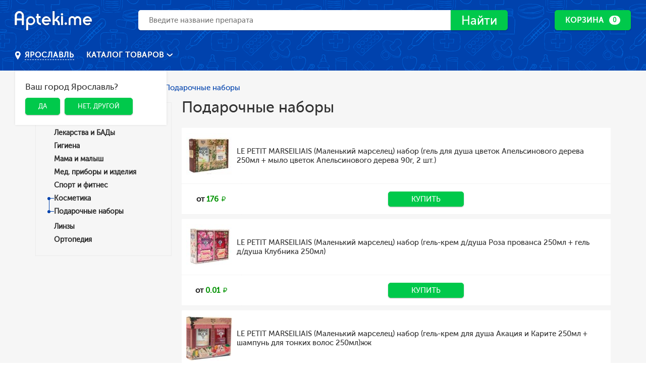

--- FILE ---
content_type: text/html; charset=UTF-8
request_url: https://yaroslavl.apteki.me/category/podarochnye-nabory
body_size: 17431
content:
<!DOCTYPE html>
<html lang="ru">
<head>
    <meta charset="UTF-8">
    <meta http-equiv="X-UA-Compatible" content="IE=edge,chrome=1">
    <title>Подарочные наборы купить лекарства в Ярославле дешево. Заказать онлайн в интернет-аптеке apteki.me</title>
    <meta name="viewport" content="width=device-width, height=device-height, initial-scale=1, maximum-scale=1, maximum-scale=1">

    <meta name="csrf-param" content="_csrf-frontend">
    <meta name="csrf-token" content="95rN6mqOC-jjrunwUhJLEX49S1JgIBu3EwOf9vbTuFC6raKsD-M_v9KfjJEVQjxHMXADIhh5dd5AW6eYoJuBZA==">

        <link rel="apple-touch-icon" href="/favicons/96.png?v2">
    <link rel="android-touch-icon" href="/favicons/96.png?v2"/>

    <link rel="icon" type="image/png" sizes="16x16" href="/favicons/16.png?v2">
    <link rel="icon" type="image/png" sizes="32x32" href="/favicons/32.png?v2">
    <link rel="icon" type="image/png" sizes="96x96" href="/favicons/96.png?v2">

    <link href="/favicons/32.png?v2" rel="shortcut icon" type="image/x-icon">

    <meta name="geo.placename" content="Воронеж, Ярославская область, Россия" />
<meta name="geo.position" content="57.64792;39.86094" />
<meta name="geo.region" content="RU-Ярославская область" />
<meta name="ICBM" content="57.64792, 39.86094" />

    
    <meta name="robots" content="index, follow">
<meta name="description" content="Купить Подарочные наборы в интернет-аптеке Ярославля по низкой цене. Отзывы, описание товаров, аналоги. Всего 55 наименований товаров, которые можно купить с доставкой на дом!">
<meta name="keywords" content="Подарочные наборы, купить, Ярославль, цена, каталог, интернет-аптека, описание, аналоги, отзывы">
<meta http-equiv="content-language" content="ru">
<meta name="format-detection" content="telephone=no">
<meta name="SKYPE_TOOLBAR" content="SKYPE_TOOLBAR_PARSER_COMPATIBLE">
<meta property="og:site_name" content="Поиск лекарств, купить лекарство в онлайн аптеке Ярославля - apteki.me">
<meta property="og:locale" content="ru_RU">
<link href="https://yaroslavl.apteki.me/category/podarochnye-nabory" rel="canonical">
<link href="https://fonts.googleapis.com/css?family=Roboto:400,600,700&amp;subset=cyrillic" rel="stylesheet">
<link href="/css/styles.css?v=46" rel="stylesheet">
<link href="/css/custom.css?v=46" rel="stylesheet">
<meta name="verify-admitad" content="63fbaf31fe" />

            <script>
            (function(i,s,o,g,r,a,m){i['GoogleAnalyticsObject']=r;i[r]=i[r]||function(){
                (i[r].q=i[r].q||[]).push(arguments)},i[r].l=1*new Date();a=s.createElement(o),
                m=s.getElementsByTagName(o)[0];a.async=1;a.src=g;m.parentNode.insertBefore(a,m)
            })(window,document,'script','https://www.google-analytics.com/analytics.js','ga');

            ga('create', 'UA-91303040-1', 'auto');
            ga('send', 'pageview');
        </script>
    
</head>
<body>


    
    <!-- Yandex.Metrika counter -->
    <script type="text/javascript">
        (function (d, w, c) {
            (w[c] = w[c] || []).push(function() {
                try {
                    w.yaCounter42359059 = new Ya.Metrika({
                        id:42359059,
                        clickmap:true,
                        trackLinks:true,
                        accurateTrackBounce:true,
                        webvisor:true
                    });
                } catch(e) { }
            });

            var n = d.getElementsByTagName("script")[0],
                s = d.createElement("script"),
                f = function () { n.parentNode.insertBefore(s, n); };
            s.type = "text/javascript";
            s.async = true;
            s.src = "https://mc.yandex.ru/metrika/watch.js";

            if (w.opera == "[object Opera]") {
                d.addEventListener("DOMContentLoaded", f, false);
            } else { f(); }
        })(document, window, "yandex_metrika_callbacks");
    </script>
    <noscript><div><img src="https://mc.yandex.ru/watch/42359059" style="position:absolute; left:-9999px;" alt="" /></div></noscript>
    <!-- /Yandex.Metrika counter -->

    
    


    

<div class="page page--catalog">
    <div class="b-pg-inner">
        <b-hdr class="b-hdr b-hdr-second js-b-hdr">

    <div class="b-hdr-top">
        <div class="b-hdr-top__wrap">

            <div class="b-hdr-top__left">
                <div class="b-hdr-top__mob-btn-wr js-hdr-menu-btn">
                    <button type="button" class="b-hdr-top__mob-menu-btn">
                        <span></span>
                        <span></span>
                        <span></span>
                    </button>
                </div>

                <div class="b-hdr-top__logo-wr">
                    <a href="/">
                        <img src="/images/logo.svg" height="44px" alt="Apteki.me">
                    </a>
                </div>
            </div>

            <div class="b-hdr-top__search">
                <div class="b-hdr-mn__search col col--column col--100">
                    <div class="b-hdr-mn__search-wr col col--column col--60 col--xxs-100">
                        <div class="hdr-search js-hdr-search"
                             data-query-length="3">
                            <form id="w0" class="hdr-search__main" action="https://yaroslavl.apteki.me/search" method="get">                            <input name="q" type="search" class="hdr-search__input js-hdr-search_input" autocomplete="off" value="" placeholder="Введите название препарата">
                                <button type="submit" class="hdr-search__submit btn btn--green-l-fill">
                                    <span class="iconic iconic--lupa"></span>
                                    Найти
                                </button>
                            </form>
                            <div class="hdr-search__res-wr">
                                <div class="hdr-search__res-wr-inner js-hdr-search_unload-cont">

                                </div>
                            </div>
                        </div>
                    </div>
                </div>
            </div>

            <div class="b-hdr-top__right">

                <div class="b-hdr-bskt">

                    <div class="b-hdr-bskt__main-btn">
                    <a href="https://yaroslavl.apteki.me/cart" class="btn btn--green-l-fill btn-morph-ico__main">
                      <span class="btn__inner-hover btn_desk_mn" data-cart-summ="true"
                            data-bind-after-txt=" РУБ."
                            data-bind-no-value-txt="Корзина">
                          В корзину
                      </span>
                      <span class="btn__inner btn_desk_mn">
                          <span>
                              Корзина
                          </span>
                          <span class="label-circle" data-cart-amount="true">0</span>
                      </span>
                    </a>
                    <span class="btn-morph-ico__mob btn btn--green-l-fill">
                        <span class="iconic iconic--cart"></span>
                        <span class="label-circle" data-cart-amount="true">0</span>
                    </span>
                    </div>


                    <div class="b-hdr-bskt__currents-hover-cont">
                        <div class="b-hdr-bskt__currents-cont">

                            <div class="b-hdr-bskt__cur-body js-basket_currents">

                                                                    <div class="b-hdr-bskt__cur-msg">
                                        В корзине пусто
                                    </div>
                                
                            </div>

                            <div class="b-hdr-bskt__cur-footer">
                                <a href="https://yaroslavl.apteki.me/cart" class="btn btn--green-l">
                                    Оформить заказ
                                </a>
                            </div>

                        </div>
                    </div>

                    <div class="b-hdr-bskt__recents-wr">

                        <div class="b-hdr-bskt__rec-top">
                            <p>
                                Добавлено в корзину
                                <span class="label-circle" data-cart-amount="true">0</span>
                            </p>
                            <button type="button" class="b-hdr-bskt__rec-cross js-basket_closer">
                                <span class="iconic iconic--round-cross"></span>
                            </button>
                        </div>

                        <a href="https://yaroslavl.apteki.me/cart">
                            <div class="b-hdr-bskt__rec-body">
                                <div class="b-hdr-bskt__rec-list js-basket_rec-list">

                                </div>

                                <a href="https://yaroslavl.apteki.me/cart" class="b-hdr-bskt__rec-cart-link">
                                    <span class="iconic iconic--cart"></span>
                                    <span class="link">посмотреть корзину</span>
                                </a>
                            </div>
                        </a>

                    </div>

                </div>

            </div>

            <div class="b-hdr-mb-mnu">
                <div class="b-hdr-mb-mnu__inner">
                    <div class="b-hdr-mb-mnu__info">
                        <div class="b-hdr-mb-mnu__item-wr">
                            
<div class="b-cty-pckr js-b-cty-pckr _menu-open">
    <div class="b-cty-pckr__btn js-b-cty-pckr_menu-btn">
        <span class="iconic iconic--placemark"></span>
        <span class="b-cty-pckr__btn-inner link link--white" data-city-node="true">
          Ярославль        </span>
    </div>

    
<div class="b-cty-pckr__dropdown js-b-cty-pckr_menu">
    <p class="h6">
        Ваш город Ярославль?
    </p>
    <div class="">
        <a href="https://yaroslavl.apteki.me/ajax/set-city?cityCode=yaroslavl" class="btn btn--green-l-fill js-city-yes">Да</a>
        &nbsp;
        <button class="btn btn--green-l-fill js-popup-btn" data-popup-name="city-change">Нет, другой</button>
    </div>
</div></div>


<div class="popup popup--size-md js-popup" data-popup-name="city-change">
    <div class="popup__inner">
        <div class="popup__content">
            <p class="h4">
                Выбор города
            </p>

            <p>Введите название города или выберите ваш город из списка ниже</p><br>

            <form class="b-frm-cnt">
                <div class="b-frm-rw">
                    <div class="b-frm-rw__content-col">
                        <input id="js-change-city" type="text" class="input" placeholder="Введите город">
                    </div>
                </div>
            </form>

            <ul style="column-count: 3;" class="js-list-city">
                                                        <li>
                        <a href="https://voronezh.apteki.me/category/podarochnye-nabory">Воронеж</a>
                    </li>
                                                        <li>
                        <a href="https://apteki.me/category/podarochnye-nabory">Москва</a>
                    </li>
                                                        <li>
                        <a href="https://sankt-peterburg.apteki.me/category/podarochnye-nabory">Санкт-Петербург</a>
                    </li>
                                                        <li>
                        <a href="https://novosibirsk.apteki.me/category/podarochnye-nabory">Новосибирск</a>
                    </li>
                                                        <li>
                        <a href="https://ekaterinburg.apteki.me/category/podarochnye-nabory">Екатеринбург</a>
                    </li>
                                                        <li>
                        <a href="https://nizhnij-novgorod.apteki.me/category/podarochnye-nabory">Нижний Новгород</a>
                    </li>
                                                        <li>
                        <a href="https://kazan.apteki.me/category/podarochnye-nabory">Казань</a>
                    </li>
                                                        <li>
                        <a href="https://chelyabinsk.apteki.me/category/podarochnye-nabory">Челябинск</a>
                    </li>
                                                        <li>
                        <a href="https://omsk.apteki.me/category/podarochnye-nabory">Омск</a>
                    </li>
                                                        <li>
                        <a href="https://samara.apteki.me/category/podarochnye-nabory">Самара</a>
                    </li>
                                                        <li>
                        <a href="https://rostov-na-donu.apteki.me/category/podarochnye-nabory">Ростов-на-Дону</a>
                    </li>
                                                        <li>
                        <a href="https://ufa.apteki.me/category/podarochnye-nabory">Уфа</a>
                    </li>
                                                        <li>
                        <a href="https://krasnoyarsk.apteki.me/category/podarochnye-nabory">Красноярск</a>
                    </li>
                                                        <li>
                        <a href="https://perm.apteki.me/category/podarochnye-nabory">Пермь</a>
                    </li>
                                                        <li>
                        <a href="https://volgograd.apteki.me/category/podarochnye-nabory">Волгоград</a>
                    </li>
                                                        <li>
                        <a href="https://krasnodar.apteki.me/category/podarochnye-nabory">Краснодар</a>
                    </li>
                                                        <li>
                        <a href="https://saratov.apteki.me/category/podarochnye-nabory">Саратов</a>
                    </li>
                                                        <li>
                        <a href="https://tyumen.apteki.me/category/podarochnye-nabory">Тюмень</a>
                    </li>
                                                        <li>
                        <a href="https://tolyatti.apteki.me/category/podarochnye-nabory">Тольятти</a>
                    </li>
                                                        <li>
                        <a href="https://izhevsk.apteki.me/category/podarochnye-nabory">Ижевск</a>
                    </li>
                                                        <li>
                        <a href="https://barnaul.apteki.me/category/podarochnye-nabory">Барнаул</a>
                    </li>
                                                        <li>
                        <a href="https://irkutsk.apteki.me/category/podarochnye-nabory">Иркутск</a>
                    </li>
                                                        <li>
                        <a href="https://ulyanovsk.apteki.me/category/podarochnye-nabory">Ульяновск</a>
                    </li>
                                                        <li>
                        <a href="https://habarovsk.apteki.me/category/podarochnye-nabory">Хабаровск</a>
                    </li>
                                                        <li>
                        <a href="https://yaroslavl.apteki.me/category/podarochnye-nabory">Ярославль</a>
                    </li>
                                                        <li>
                        <a href="https://vladivostok.apteki.me/category/podarochnye-nabory">Владивосток</a>
                    </li>
                                                        <li>
                        <a href="https://mahachkala.apteki.me/category/podarochnye-nabory">Махачкала</a>
                    </li>
                                                        <li>
                        <a href="https://tomsk.apteki.me/category/podarochnye-nabory">Томск</a>
                    </li>
                                                        <li>
                        <a href="https://orenburg.apteki.me/category/podarochnye-nabory">Оренбург</a>
                    </li>
                                                        <li>
                        <a href="https://kemerovo.apteki.me/category/podarochnye-nabory">Кемерово</a>
                    </li>
                                                        <li>
                        <a href="https://novokuzneck.apteki.me/category/podarochnye-nabory">Новокузнецк</a>
                    </li>
                                                        <li>
                        <a href="https://ryazan.apteki.me/category/podarochnye-nabory">Рязань</a>
                    </li>
                                                        <li>
                        <a href="https://astrahan.apteki.me/category/podarochnye-nabory">Астрахань</a>
                    </li>
                                                        <li>
                        <a href="https://naberezhnye-chelny.apteki.me/category/podarochnye-nabory">Набережные челны</a>
                    </li>
                                                        <li>
                        <a href="https://penza.apteki.me/category/podarochnye-nabory">Пенза</a>
                    </li>
                                                        <li>
                        <a href="https://lipeck.apteki.me/category/podarochnye-nabory">Липецк</a>
                    </li>
                                                        <li>
                        <a href="https://kirov.apteki.me/category/podarochnye-nabory">Киров</a>
                    </li>
                                                        <li>
                        <a href="https://tula.apteki.me/category/podarochnye-nabory">Тула</a>
                    </li>
                                                        <li>
                        <a href="https://cheboksary.apteki.me/category/podarochnye-nabory">Чебоксары</a>
                    </li>
                                                        <li>
                        <a href="https://kaliningrad.apteki.me/category/podarochnye-nabory">Калининград</a>
                    </li>
                                                        <li>
                        <a href="https://kursk.apteki.me/category/podarochnye-nabory">Курск</a>
                    </li>
                                                        <li>
                        <a href="https://ulan-ude.apteki.me/category/podarochnye-nabory">Улан-Удэ</a>
                    </li>
                                                        <li>
                        <a href="https://stavropol.apteki.me/category/podarochnye-nabory">Ставрополь</a>
                    </li>
                                                        <li>
                        <a href="https://balashiha.apteki.me/category/podarochnye-nabory">Балашиха</a>
                    </li>
                                                        <li>
                        <a href="https://magnitogorsk.apteki.me/category/podarochnye-nabory">Магнитогорск</a>
                    </li>
                                                        <li>
                        <a href="https://tver.apteki.me/category/podarochnye-nabory">Тверь</a>
                    </li>
                                                        <li>
                        <a href="https://sevastopol.apteki.me/category/podarochnye-nabory">Севастополь</a>
                    </li>
                                                        <li>
                        <a href="https://ivanovo.apteki.me/category/podarochnye-nabory">Иваново</a>
                    </li>
                                                        <li>
                        <a href="https://bryansk.apteki.me/category/podarochnye-nabory">Брянск</a>
                    </li>
                                                        <li>
                        <a href="https://sochi.apteki.me/category/podarochnye-nabory">Сочи</a>
                    </li>
                                                        <li>
                        <a href="https://belgorod.apteki.me/category/podarochnye-nabory">Белгород</a>
                    </li>
                                                        <li>
                        <a href="https://nizhnij-tagil.apteki.me/category/podarochnye-nabory">Нижний Тагил</a>
                    </li>
                                                        <li>
                        <a href="https://vladimir.apteki.me/category/podarochnye-nabory">Владимир</a>
                    </li>
                                                        <li>
                        <a href="https://arhangelsk.apteki.me/category/podarochnye-nabory">Архангельск</a>
                    </li>
                                                        <li>
                        <a href="https://surgut.apteki.me/category/podarochnye-nabory">Сургут</a>
                    </li>
                                                        <li>
                        <a href="https://chita.apteki.me/category/podarochnye-nabory">Чита</a>
                    </li>
                                                        <li>
                        <a href="https://kaluga.apteki.me/category/podarochnye-nabory">Калуга</a>
                    </li>
                                                        <li>
                        <a href="https://simferopol.apteki.me/category/podarochnye-nabory">Симферополь</a>
                    </li>
                                                        <li>
                        <a href="https://smolensk.apteki.me/category/podarochnye-nabory">Смоленск</a>
                    </li>
                                                        <li>
                        <a href="https://volzhskij.apteki.me/category/podarochnye-nabory">Волжский</a>
                    </li>
                                                        <li>
                        <a href="https://kurgan.apteki.me/category/podarochnye-nabory">Курган</a>
                    </li>
                                                        <li>
                        <a href="https://orel.apteki.me/category/podarochnye-nabory">Орел</a>
                    </li>
                                                        <li>
                        <a href="https://cherepovec.apteki.me/category/podarochnye-nabory">Череповец</a>
                    </li>
                                                        <li>
                        <a href="https://vologda.apteki.me/category/podarochnye-nabory">Вологда</a>
                    </li>
                                                        <li>
                        <a href="https://saransk.apteki.me/category/podarochnye-nabory">Саранск</a>
                    </li>
                                                        <li>
                        <a href="https://vladikavkaz.apteki.me/category/podarochnye-nabory">Владикавказ</a>
                    </li>
                                                        <li>
                        <a href="https://yakutsk.apteki.me/category/podarochnye-nabory">Якутск</a>
                    </li>
                                                        <li>
                        <a href="https://murmansk.apteki.me/category/podarochnye-nabory">Мурманск</a>
                    </li>
                                                        <li>
                        <a href="https://podolsk.apteki.me/category/podarochnye-nabory">Подольск</a>
                    </li>
                                                        <li>
                        <a href="https://tambov.apteki.me/category/podarochnye-nabory">Тамбов</a>
                    </li>
                                                        <li>
                        <a href="https://groznyj.apteki.me/category/podarochnye-nabory">Грозный</a>
                    </li>
                                                        <li>
                        <a href="https://sterlitamak.apteki.me/category/podarochnye-nabory">Стерлитамак</a>
                    </li>
                                                        <li>
                        <a href="https://petrozavodsk.apteki.me/category/podarochnye-nabory">Петрозаводск</a>
                    </li>
                                                        <li>
                        <a href="https://kostroma.apteki.me/category/podarochnye-nabory">Кострома</a>
                    </li>
                                                        <li>
                        <a href="https://nizhnevartovsk.apteki.me/category/podarochnye-nabory">Нижневартовск</a>
                    </li>
                                                        <li>
                        <a href="https://novorossijsk.apteki.me/category/podarochnye-nabory">Новороссийск</a>
                    </li>
                                                        <li>
                        <a href="https://joshkar-ola.apteki.me/category/podarochnye-nabory">Йошкар-Ола</a>
                    </li>
                                                        <li>
                        <a href="https://komsomolsk-na-amure.apteki.me/category/podarochnye-nabory">Комсомольск-на-Амуре</a>
                    </li>
                                                        <li>
                        <a href="https://taganrog.apteki.me/category/podarochnye-nabory">Таганрог</a>
                    </li>
                                                        <li>
                        <a href="https://syktyvkar.apteki.me/category/podarochnye-nabory">Сыктывкар</a>
                    </li>
                                                        <li>
                        <a href="https://himki.apteki.me/category/podarochnye-nabory">Химки</a>
                    </li>
                                                        <li>
                        <a href="https://nalchik.apteki.me/category/podarochnye-nabory">Нальчик</a>
                    </li>
                                                        <li>
                        <a href="https://shahty.apteki.me/category/podarochnye-nabory">Шахты</a>
                    </li>
                                                        <li>
                        <a href="https://nizhnekamsk.apteki.me/category/podarochnye-nabory">Нижнекамск</a>
                    </li>
                                                        <li>
                        <a href="https://bratsk.apteki.me/category/podarochnye-nabory">Братск</a>
                    </li>
                                                        <li>
                        <a href="https://dzerzhinsk.apteki.me/category/podarochnye-nabory">Дзержинск</a>
                    </li>
                                                        <li>
                        <a href="https://orsk.apteki.me/category/podarochnye-nabory">Орск</a>
                    </li>
                                                        <li>
                        <a href="https://angarsk.apteki.me/category/podarochnye-nabory">Ангарск</a>
                    </li>
                                                        <li>
                        <a href="https://blagoveschensk.apteki.me/category/podarochnye-nabory">Благовещенск</a>
                    </li>
                                                        <li>
                        <a href="https://engels.apteki.me/category/podarochnye-nabory">Энгельс</a>
                    </li>
                                                        <li>
                        <a href="https://staryj-oskol.apteki.me/category/podarochnye-nabory">Старый Оскол</a>
                    </li>
                                                        <li>
                        <a href="https://velikij-novgorod.apteki.me/category/podarochnye-nabory">Великий Новгород</a>
                    </li>
                                                        <li>
                        <a href="https://korolev.apteki.me/category/podarochnye-nabory">Королев</a>
                    </li>
                                                        <li>
                        <a href="https://pskov.apteki.me/category/podarochnye-nabory">Псков</a>
                    </li>
                                                        <li>
                        <a href="https://bijsk.apteki.me/category/podarochnye-nabory">Бийск</a>
                    </li>
                                                        <li>
                        <a href="https://mytischi.apteki.me/category/podarochnye-nabory">Мытищи</a>
                    </li>
                                                        <li>
                        <a href="https://prokopevsk.apteki.me/category/podarochnye-nabory">Прокопьевск</a>
                    </li>
                                                        <li>
                        <a href="https://yuzhno-sahalinsk.apteki.me/category/podarochnye-nabory">Южно-Сахалинск</a>
                    </li>
                                                        <li>
                        <a href="https://balakovo.apteki.me/category/podarochnye-nabory">Балаково</a>
                    </li>
                            </ul>

            <div class="js-find-result"></div>
        </div>
    </div>
    <button data-remodal-action="close" class="popup-close"></button>
</div>                        </div>
                    </div>

                    <nav class="b-hdr-mb-mnu__nav">
            <div class="b-hdr-mb-mnu__li-wr">
            <a href="https://yaroslavl.apteki.me/category/lekarstva-i-bady" class="b-hdr-mb-mnu__link">
                Лекарства и БАДы            </a>
        </div>
            <div class="b-hdr-mb-mnu__li-wr">
            <a href="https://yaroslavl.apteki.me/category/gigiena" class="b-hdr-mb-mnu__link">
                Гигиена            </a>
        </div>
            <div class="b-hdr-mb-mnu__li-wr">
            <a href="https://yaroslavl.apteki.me/category/mama-i-malysh" class="b-hdr-mb-mnu__link">
                Мама и малыш            </a>
        </div>
            <div class="b-hdr-mb-mnu__li-wr">
            <a href="https://yaroslavl.apteki.me/category/med-pribory-i-izdeliya" class="b-hdr-mb-mnu__link">
                Мед. приборы и изделия            </a>
        </div>
            <div class="b-hdr-mb-mnu__li-wr">
            <a href="https://yaroslavl.apteki.me/category/sport-i-fitnes" class="b-hdr-mb-mnu__link">
                Спорт и фитнес            </a>
        </div>
            <div class="b-hdr-mb-mnu__li-wr">
            <a href="https://yaroslavl.apteki.me/category/kosmetika" class="b-hdr-mb-mnu__link">
                Косметика            </a>
        </div>
            <div class="b-hdr-mb-mnu__li-wr">
            <a href="https://yaroslavl.apteki.me/category/linzy" class="b-hdr-mb-mnu__link">
                Линзы            </a>
        </div>
            <div class="b-hdr-mb-mnu__li-wr">
            <a href="https://yaroslavl.apteki.me/category/protezno-ortopedicheskie-izdeliya" class="b-hdr-mb-mnu__link">
                Ортопедия            </a>
        </div>
    </nav>                </div>
            </div>

        </div>
    </div>

    <div class="b-hdr-mn">
        <div class="b-hdr-mn__wrap">
            <div class="b-hdr-mn__left">
                
<div class="b-cty-pckr js-b-cty-pckr _menu-open">
    <div class="b-cty-pckr__btn js-b-cty-pckr_menu-btn">
        <span class="iconic iconic--placemark"></span>
        <span class="b-cty-pckr__btn-inner link link--white" data-city-node="true">
          Ярославль        </span>
    </div>

    
<div class="b-cty-pckr__dropdown js-b-cty-pckr_menu">
    <p class="h6">
        Ваш город Ярославль?
    </p>
    <div class="">
        <a href="https://yaroslavl.apteki.me/ajax/set-city?cityCode=yaroslavl" class="btn btn--green-l-fill js-city-yes">Да</a>
        &nbsp;
        <button class="btn btn--green-l-fill js-popup-btn" data-popup-name="city-change">Нет, другой</button>
    </div>
</div></div>


<div class="popup popup--size-md js-popup" data-popup-name="city-change">
    <div class="popup__inner">
        <div class="popup__content">
            <p class="h4">
                Выбор города
            </p>

            <p>Введите название города или выберите ваш город из списка ниже</p><br>

            <form class="b-frm-cnt">
                <div class="b-frm-rw">
                    <div class="b-frm-rw__content-col">
                        <input id="js-change-city" type="text" class="input" placeholder="Введите город">
                    </div>
                </div>
            </form>

            <ul style="column-count: 3;" class="js-list-city">
                                                        <li>
                        <a href="https://voronezh.apteki.me/category/podarochnye-nabory">Воронеж</a>
                    </li>
                                                        <li>
                        <a href="https://apteki.me/category/podarochnye-nabory">Москва</a>
                    </li>
                                                        <li>
                        <a href="https://sankt-peterburg.apteki.me/category/podarochnye-nabory">Санкт-Петербург</a>
                    </li>
                                                        <li>
                        <a href="https://novosibirsk.apteki.me/category/podarochnye-nabory">Новосибирск</a>
                    </li>
                                                        <li>
                        <a href="https://ekaterinburg.apteki.me/category/podarochnye-nabory">Екатеринбург</a>
                    </li>
                                                        <li>
                        <a href="https://nizhnij-novgorod.apteki.me/category/podarochnye-nabory">Нижний Новгород</a>
                    </li>
                                                        <li>
                        <a href="https://kazan.apteki.me/category/podarochnye-nabory">Казань</a>
                    </li>
                                                        <li>
                        <a href="https://chelyabinsk.apteki.me/category/podarochnye-nabory">Челябинск</a>
                    </li>
                                                        <li>
                        <a href="https://omsk.apteki.me/category/podarochnye-nabory">Омск</a>
                    </li>
                                                        <li>
                        <a href="https://samara.apteki.me/category/podarochnye-nabory">Самара</a>
                    </li>
                                                        <li>
                        <a href="https://rostov-na-donu.apteki.me/category/podarochnye-nabory">Ростов-на-Дону</a>
                    </li>
                                                        <li>
                        <a href="https://ufa.apteki.me/category/podarochnye-nabory">Уфа</a>
                    </li>
                                                        <li>
                        <a href="https://krasnoyarsk.apteki.me/category/podarochnye-nabory">Красноярск</a>
                    </li>
                                                        <li>
                        <a href="https://perm.apteki.me/category/podarochnye-nabory">Пермь</a>
                    </li>
                                                        <li>
                        <a href="https://volgograd.apteki.me/category/podarochnye-nabory">Волгоград</a>
                    </li>
                                                        <li>
                        <a href="https://krasnodar.apteki.me/category/podarochnye-nabory">Краснодар</a>
                    </li>
                                                        <li>
                        <a href="https://saratov.apteki.me/category/podarochnye-nabory">Саратов</a>
                    </li>
                                                        <li>
                        <a href="https://tyumen.apteki.me/category/podarochnye-nabory">Тюмень</a>
                    </li>
                                                        <li>
                        <a href="https://tolyatti.apteki.me/category/podarochnye-nabory">Тольятти</a>
                    </li>
                                                        <li>
                        <a href="https://izhevsk.apteki.me/category/podarochnye-nabory">Ижевск</a>
                    </li>
                                                        <li>
                        <a href="https://barnaul.apteki.me/category/podarochnye-nabory">Барнаул</a>
                    </li>
                                                        <li>
                        <a href="https://irkutsk.apteki.me/category/podarochnye-nabory">Иркутск</a>
                    </li>
                                                        <li>
                        <a href="https://ulyanovsk.apteki.me/category/podarochnye-nabory">Ульяновск</a>
                    </li>
                                                        <li>
                        <a href="https://habarovsk.apteki.me/category/podarochnye-nabory">Хабаровск</a>
                    </li>
                                                        <li>
                        <a href="https://yaroslavl.apteki.me/category/podarochnye-nabory">Ярославль</a>
                    </li>
                                                        <li>
                        <a href="https://vladivostok.apteki.me/category/podarochnye-nabory">Владивосток</a>
                    </li>
                                                        <li>
                        <a href="https://mahachkala.apteki.me/category/podarochnye-nabory">Махачкала</a>
                    </li>
                                                        <li>
                        <a href="https://tomsk.apteki.me/category/podarochnye-nabory">Томск</a>
                    </li>
                                                        <li>
                        <a href="https://orenburg.apteki.me/category/podarochnye-nabory">Оренбург</a>
                    </li>
                                                        <li>
                        <a href="https://kemerovo.apteki.me/category/podarochnye-nabory">Кемерово</a>
                    </li>
                                                        <li>
                        <a href="https://novokuzneck.apteki.me/category/podarochnye-nabory">Новокузнецк</a>
                    </li>
                                                        <li>
                        <a href="https://ryazan.apteki.me/category/podarochnye-nabory">Рязань</a>
                    </li>
                                                        <li>
                        <a href="https://astrahan.apteki.me/category/podarochnye-nabory">Астрахань</a>
                    </li>
                                                        <li>
                        <a href="https://naberezhnye-chelny.apteki.me/category/podarochnye-nabory">Набережные челны</a>
                    </li>
                                                        <li>
                        <a href="https://penza.apteki.me/category/podarochnye-nabory">Пенза</a>
                    </li>
                                                        <li>
                        <a href="https://lipeck.apteki.me/category/podarochnye-nabory">Липецк</a>
                    </li>
                                                        <li>
                        <a href="https://kirov.apteki.me/category/podarochnye-nabory">Киров</a>
                    </li>
                                                        <li>
                        <a href="https://tula.apteki.me/category/podarochnye-nabory">Тула</a>
                    </li>
                                                        <li>
                        <a href="https://cheboksary.apteki.me/category/podarochnye-nabory">Чебоксары</a>
                    </li>
                                                        <li>
                        <a href="https://kaliningrad.apteki.me/category/podarochnye-nabory">Калининград</a>
                    </li>
                                                        <li>
                        <a href="https://kursk.apteki.me/category/podarochnye-nabory">Курск</a>
                    </li>
                                                        <li>
                        <a href="https://ulan-ude.apteki.me/category/podarochnye-nabory">Улан-Удэ</a>
                    </li>
                                                        <li>
                        <a href="https://stavropol.apteki.me/category/podarochnye-nabory">Ставрополь</a>
                    </li>
                                                        <li>
                        <a href="https://balashiha.apteki.me/category/podarochnye-nabory">Балашиха</a>
                    </li>
                                                        <li>
                        <a href="https://magnitogorsk.apteki.me/category/podarochnye-nabory">Магнитогорск</a>
                    </li>
                                                        <li>
                        <a href="https://tver.apteki.me/category/podarochnye-nabory">Тверь</a>
                    </li>
                                                        <li>
                        <a href="https://sevastopol.apteki.me/category/podarochnye-nabory">Севастополь</a>
                    </li>
                                                        <li>
                        <a href="https://ivanovo.apteki.me/category/podarochnye-nabory">Иваново</a>
                    </li>
                                                        <li>
                        <a href="https://bryansk.apteki.me/category/podarochnye-nabory">Брянск</a>
                    </li>
                                                        <li>
                        <a href="https://sochi.apteki.me/category/podarochnye-nabory">Сочи</a>
                    </li>
                                                        <li>
                        <a href="https://belgorod.apteki.me/category/podarochnye-nabory">Белгород</a>
                    </li>
                                                        <li>
                        <a href="https://nizhnij-tagil.apteki.me/category/podarochnye-nabory">Нижний Тагил</a>
                    </li>
                                                        <li>
                        <a href="https://vladimir.apteki.me/category/podarochnye-nabory">Владимир</a>
                    </li>
                                                        <li>
                        <a href="https://arhangelsk.apteki.me/category/podarochnye-nabory">Архангельск</a>
                    </li>
                                                        <li>
                        <a href="https://surgut.apteki.me/category/podarochnye-nabory">Сургут</a>
                    </li>
                                                        <li>
                        <a href="https://chita.apteki.me/category/podarochnye-nabory">Чита</a>
                    </li>
                                                        <li>
                        <a href="https://kaluga.apteki.me/category/podarochnye-nabory">Калуга</a>
                    </li>
                                                        <li>
                        <a href="https://simferopol.apteki.me/category/podarochnye-nabory">Симферополь</a>
                    </li>
                                                        <li>
                        <a href="https://smolensk.apteki.me/category/podarochnye-nabory">Смоленск</a>
                    </li>
                                                        <li>
                        <a href="https://volzhskij.apteki.me/category/podarochnye-nabory">Волжский</a>
                    </li>
                                                        <li>
                        <a href="https://kurgan.apteki.me/category/podarochnye-nabory">Курган</a>
                    </li>
                                                        <li>
                        <a href="https://orel.apteki.me/category/podarochnye-nabory">Орел</a>
                    </li>
                                                        <li>
                        <a href="https://cherepovec.apteki.me/category/podarochnye-nabory">Череповец</a>
                    </li>
                                                        <li>
                        <a href="https://vologda.apteki.me/category/podarochnye-nabory">Вологда</a>
                    </li>
                                                        <li>
                        <a href="https://saransk.apteki.me/category/podarochnye-nabory">Саранск</a>
                    </li>
                                                        <li>
                        <a href="https://vladikavkaz.apteki.me/category/podarochnye-nabory">Владикавказ</a>
                    </li>
                                                        <li>
                        <a href="https://yakutsk.apteki.me/category/podarochnye-nabory">Якутск</a>
                    </li>
                                                        <li>
                        <a href="https://murmansk.apteki.me/category/podarochnye-nabory">Мурманск</a>
                    </li>
                                                        <li>
                        <a href="https://podolsk.apteki.me/category/podarochnye-nabory">Подольск</a>
                    </li>
                                                        <li>
                        <a href="https://tambov.apteki.me/category/podarochnye-nabory">Тамбов</a>
                    </li>
                                                        <li>
                        <a href="https://groznyj.apteki.me/category/podarochnye-nabory">Грозный</a>
                    </li>
                                                        <li>
                        <a href="https://sterlitamak.apteki.me/category/podarochnye-nabory">Стерлитамак</a>
                    </li>
                                                        <li>
                        <a href="https://petrozavodsk.apteki.me/category/podarochnye-nabory">Петрозаводск</a>
                    </li>
                                                        <li>
                        <a href="https://kostroma.apteki.me/category/podarochnye-nabory">Кострома</a>
                    </li>
                                                        <li>
                        <a href="https://nizhnevartovsk.apteki.me/category/podarochnye-nabory">Нижневартовск</a>
                    </li>
                                                        <li>
                        <a href="https://novorossijsk.apteki.me/category/podarochnye-nabory">Новороссийск</a>
                    </li>
                                                        <li>
                        <a href="https://joshkar-ola.apteki.me/category/podarochnye-nabory">Йошкар-Ола</a>
                    </li>
                                                        <li>
                        <a href="https://komsomolsk-na-amure.apteki.me/category/podarochnye-nabory">Комсомольск-на-Амуре</a>
                    </li>
                                                        <li>
                        <a href="https://taganrog.apteki.me/category/podarochnye-nabory">Таганрог</a>
                    </li>
                                                        <li>
                        <a href="https://syktyvkar.apteki.me/category/podarochnye-nabory">Сыктывкар</a>
                    </li>
                                                        <li>
                        <a href="https://himki.apteki.me/category/podarochnye-nabory">Химки</a>
                    </li>
                                                        <li>
                        <a href="https://nalchik.apteki.me/category/podarochnye-nabory">Нальчик</a>
                    </li>
                                                        <li>
                        <a href="https://shahty.apteki.me/category/podarochnye-nabory">Шахты</a>
                    </li>
                                                        <li>
                        <a href="https://nizhnekamsk.apteki.me/category/podarochnye-nabory">Нижнекамск</a>
                    </li>
                                                        <li>
                        <a href="https://bratsk.apteki.me/category/podarochnye-nabory">Братск</a>
                    </li>
                                                        <li>
                        <a href="https://dzerzhinsk.apteki.me/category/podarochnye-nabory">Дзержинск</a>
                    </li>
                                                        <li>
                        <a href="https://orsk.apteki.me/category/podarochnye-nabory">Орск</a>
                    </li>
                                                        <li>
                        <a href="https://angarsk.apteki.me/category/podarochnye-nabory">Ангарск</a>
                    </li>
                                                        <li>
                        <a href="https://blagoveschensk.apteki.me/category/podarochnye-nabory">Благовещенск</a>
                    </li>
                                                        <li>
                        <a href="https://engels.apteki.me/category/podarochnye-nabory">Энгельс</a>
                    </li>
                                                        <li>
                        <a href="https://staryj-oskol.apteki.me/category/podarochnye-nabory">Старый Оскол</a>
                    </li>
                                                        <li>
                        <a href="https://velikij-novgorod.apteki.me/category/podarochnye-nabory">Великий Новгород</a>
                    </li>
                                                        <li>
                        <a href="https://korolev.apteki.me/category/podarochnye-nabory">Королев</a>
                    </li>
                                                        <li>
                        <a href="https://pskov.apteki.me/category/podarochnye-nabory">Псков</a>
                    </li>
                                                        <li>
                        <a href="https://bijsk.apteki.me/category/podarochnye-nabory">Бийск</a>
                    </li>
                                                        <li>
                        <a href="https://mytischi.apteki.me/category/podarochnye-nabory">Мытищи</a>
                    </li>
                                                        <li>
                        <a href="https://prokopevsk.apteki.me/category/podarochnye-nabory">Прокопьевск</a>
                    </li>
                                                        <li>
                        <a href="https://yuzhno-sahalinsk.apteki.me/category/podarochnye-nabory">Южно-Сахалинск</a>
                    </li>
                                                        <li>
                        <a href="https://balakovo.apteki.me/category/podarochnye-nabory">Балаково</a>
                    </li>
                            </ul>

            <div class="js-find-result"></div>
        </div>
    </div>
    <button data-remodal-action="close" class="popup-close"></button>
</div>                <div class="b-hdr-nv__cats-btn-wr">
                    <button type="button" class="b-hdr-nv__cats-btn js-open-cat-btn">
                        Каталог товаров
                    </button>
                </div>
            </div>


            <div class="b-hdr-nv">
                <div class="b-wrap">

                </div>
            </div>
        </div>
    </div>

    
<div class="b-hdr-cts-mnu js-hdr-cat-menu">
    <div class="b-wrap">
        <div class="b-hdr-cts-mnu__main-col">
                            <a href="https://yaroslavl.apteki.me/category/lekarstva-i-bady" class="b-hdr-cts-mnu__li b-hdr-cts-mnu__li--with-submenu js-hdr-cat-menu__li-submenu">
                    <span class="link link--dark-blue">
                        Лекарства и БАДы                    </span>
                </a>
                            <a href="https://yaroslavl.apteki.me/category/gigiena" class="b-hdr-cts-mnu__li b-hdr-cts-mnu__li--with-submenu js-hdr-cat-menu__li-submenu">
                    <span class="link link--dark-blue">
                        Гигиена                    </span>
                </a>
                            <a href="https://yaroslavl.apteki.me/category/mama-i-malysh" class="b-hdr-cts-mnu__li b-hdr-cts-mnu__li--with-submenu js-hdr-cat-menu__li-submenu">
                    <span class="link link--dark-blue">
                        Мама и малыш                    </span>
                </a>
                            <a href="https://yaroslavl.apteki.me/category/med-pribory-i-izdeliya" class="b-hdr-cts-mnu__li b-hdr-cts-mnu__li--with-submenu js-hdr-cat-menu__li-submenu">
                    <span class="link link--dark-blue">
                        Мед. приборы и изделия                    </span>
                </a>
                            <a href="https://yaroslavl.apteki.me/category/sport-i-fitnes" class="b-hdr-cts-mnu__li b-hdr-cts-mnu__li--with-submenu js-hdr-cat-menu__li-submenu">
                    <span class="link link--dark-blue">
                        Спорт и фитнес                    </span>
                </a>
                            <a href="https://yaroslavl.apteki.me/category/kosmetika" class="b-hdr-cts-mnu__li b-hdr-cts-mnu__li--with-submenu js-hdr-cat-menu__li-submenu">
                    <span class="link link--dark-blue">
                        Косметика                    </span>
                </a>
                            <a href="https://yaroslavl.apteki.me/category/linzy" class="b-hdr-cts-mnu__li b-hdr-cts-mnu__li--with-submenu js-hdr-cat-menu__li-submenu">
                    <span class="link link--dark-blue">
                        Линзы                    </span>
                </a>
                            <a href="https://yaroslavl.apteki.me/category/protezno-ortopedicheskie-izdeliya" class="b-hdr-cts-mnu__li b-hdr-cts-mnu__li--with-submenu js-hdr-cat-menu__li-submenu">
                    <span class="link link--dark-blue">
                        Ортопедия                    </span>
                </a>
                    </div>

        <div class="b-hdr-cts-mnu__submenu-col">
                            <div class="b-hdr-cts-mnu__submenu js-hdr-cat-menu__submenu">
                    <div class="b-cls b-cls--v-gap-sm b-cls--gap-sm">

                                                
                                                    <div class="col col--33">

                                
                                
                                    
                                    <a href="https://yaroslavl.apteki.me/category/lekarstva-ot-diabeta" class="b-hdr-cts-mnu__submenu-li">
                                        <span class="link link--dark-blue">Лекарства от диабета</span>
                                    </a>
                                
                                    
                                    <a href="https://yaroslavl.apteki.me/category/nastojki-i-ekstrakty" class="b-hdr-cts-mnu__submenu-li">
                                        <span class="link link--dark-blue">Настойки и экстракты</span>
                                    </a>
                                
                                    
                                    <a href="https://yaroslavl.apteki.me/category/muzhskoe-zdorove" class="b-hdr-cts-mnu__submenu-li">
                                        <span class="link link--dark-blue">Мужское здоровье</span>
                                    </a>
                                
                                    
                                    <a href="https://yaroslavl.apteki.me/category/vitaminy-i-antioksidanty" class="b-hdr-cts-mnu__submenu-li">
                                        <span class="link link--dark-blue">Витамины и антиоксиданты</span>
                                    </a>
                                
                                    
                                    <a href="https://yaroslavl.apteki.me/category/dermatologiya" class="b-hdr-cts-mnu__submenu-li">
                                        <span class="link link--dark-blue">Дерматология</span>
                                    </a>
                                
                                    
                                    <a href="https://yaroslavl.apteki.me/category/poxudenie-obmen-veshhestv" class="b-hdr-cts-mnu__submenu-li">
                                        <span class="link link--dark-blue">Похудение. Обмен веществ</span>
                                    </a>
                                
                                    
                                    <a href="https://yaroslavl.apteki.me/category/protivogribkovye-preparaty" class="b-hdr-cts-mnu__submenu-li">
                                        <span class="link link--dark-blue">Противогрибковые препараты</span>
                                    </a>
                                
                                    
                                    <a href="https://yaroslavl.apteki.me/category/lechenie-zhkt-i-pecheni" class="b-hdr-cts-mnu__submenu-li">
                                        <span class="link link--dark-blue">Лечение заболеваний ЖКТ и печени</span>
                                    </a>
                                
                                    
                                    <a href="https://yaroslavl.apteki.me/category/zhenskoe-zdorove" class="b-hdr-cts-mnu__submenu-li">
                                        <span class="link link--dark-blue">Женское здоровье</span>
                                    </a>
                                
                                    
                                    <a href="https://yaroslavl.apteki.me/category/lechenie-serdechno-sosudistyx-zabolevanij" class="b-hdr-cts-mnu__submenu-li">
                                        <span class="link link--dark-blue">Лечение сердечно-сосудистых заболеваний</span>
                                    </a>
                                
                                    
                                    <a href="https://yaroslavl.apteki.me/category/sredstva-ot-allergii" class="b-hdr-cts-mnu__submenu-li">
                                        <span class="link link--dark-blue">Средства от аллергии</span>
                                    </a>
                                
                                
                            </div>
                                                    <div class="col col--33">

                                
                                
                                    
                                    <a href="https://yaroslavl.apteki.me/category/lechenie-nevrologicheskix-narushenij" class="b-hdr-cts-mnu__submenu-li">
                                        <span class="link link--dark-blue">Лечение неврологических нарушений</span>
                                    </a>
                                
                                    
                                    <a href="https://yaroslavl.apteki.me/category/prostuda-i-gripp" class="b-hdr-cts-mnu__submenu-li">
                                        <span class="link link--dark-blue">Простуда и грипп</span>
                                    </a>
                                
                                    
                                    <a href="https://yaroslavl.apteki.me/category/lechenie-zabolevanij-oporno-dvigatelnogo-apparata" class="b-hdr-cts-mnu__submenu-li">
                                        <span class="link link--dark-blue">Лечение заболеваний опорно-двигательного аппарата</span>
                                    </a>
                                
                                    
                                    <a href="https://yaroslavl.apteki.me/category/obezbolivayushhie-spazmolitiki-anestetiki" class="b-hdr-cts-mnu__submenu-li">
                                        <span class="link link--dark-blue">Обезболивающие. Спазмолитики. Анестетики.</span>
                                    </a>
                                
                                    
                                    <a href="https://yaroslavl.apteki.me/category/sredstva-dlya-lecheniya-gemorroya" class="b-hdr-cts-mnu__submenu-li">
                                        <span class="link link--dark-blue">Средства для лечения геморроя</span>
                                    </a>
                                
                                    
                                    <a href="https://yaroslavl.apteki.me/category/antibiotiki-i-protivomikrobnye-sredstva" class="b-hdr-cts-mnu__submenu-li">
                                        <span class="link link--dark-blue">Антибиотики и противомикробные средства</span>
                                    </a>
                                
                                    
                                    <a href="https://yaroslavl.apteki.me/category/povyshenie-immuniteta" class="b-hdr-cts-mnu__submenu-li">
                                        <span class="link link--dark-blue">Повышение иммунитета</span>
                                    </a>
                                
                                    
                                    <a href="https://yaroslavl.apteki.me/category/antiseptiki-i-dezinficiruyushhie-sredstva" class="b-hdr-cts-mnu__submenu-li">
                                        <span class="link link--dark-blue">Антисептики и дезинфицирующие средства</span>
                                    </a>
                                
                                    
                                    <a href="https://yaroslavl.apteki.me/category/lekarstvennye-travy" class="b-hdr-cts-mnu__submenu-li">
                                        <span class="link link--dark-blue">Лекарственные травы</span>
                                    </a>
                                
                                    
                                    <a href="https://yaroslavl.apteki.me/category/lechenie-zabolevanij-dyxatelnoj-sistemy" class="b-hdr-cts-mnu__submenu-li">
                                        <span class="link link--dark-blue">Лечение заболеваний дыхательной системы</span>
                                    </a>
                                
                                
                            </div>
                                                    <div class="col col--33">

                                
                                
                                    
                                    <a href="https://yaroslavl.apteki.me/category/gomeopatiya" class="b-hdr-cts-mnu__submenu-li">
                                        <span class="link link--dark-blue">Гомеопатия</span>
                                    </a>
                                
                                    
                                    <a href="https://yaroslavl.apteki.me/category/lechenie-onkologicheskix-zabolevanij" class="b-hdr-cts-mnu__submenu-li">
                                        <span class="link link--dark-blue">Лечение онкологических заболеваний</span>
                                    </a>
                                
                                    
                                    <a href="https://yaroslavl.apteki.me/category/lechenie-zabolevanij-mochepolovoj-sistemy" class="b-hdr-cts-mnu__submenu-li">
                                        <span class="link link--dark-blue">Лечение заболеваний мочеполовой системы</span>
                                    </a>
                                
                                    
                                    <a href="https://yaroslavl.apteki.me/category/lekarstva-dlya-glaz" class="b-hdr-cts-mnu__submenu-li">
                                        <span class="link link--dark-blue">Лекарства для глаз</span>
                                    </a>
                                
                                    
                                    <a href="https://yaroslavl.apteki.me/category/raznoe" class="b-hdr-cts-mnu__submenu-li">
                                        <span class="link link--dark-blue">Разное</span>
                                    </a>
                                
                                    
                                    <a href="https://yaroslavl.apteki.me/category/lechenie-alkogolizma-narkomanii-tabakokureniya" class="b-hdr-cts-mnu__submenu-li">
                                        <span class="link link--dark-blue">Лечение алкоголизма, наркомании, табакокурения</span>
                                    </a>
                                
                                    
                                    <a href="https://yaroslavl.apteki.me/category/lechenie-gormonalnyx-rasstrojstv" class="b-hdr-cts-mnu__submenu-li">
                                        <span class="link link--dark-blue">Лечение гормональных расстройств</span>
                                    </a>
                                
                                    
                                    <a href="https://yaroslavl.apteki.me/category/ot-parazitov" class="b-hdr-cts-mnu__submenu-li">
                                        <span class="link link--dark-blue">От паразитов</span>
                                    </a>
                                
                                    
                                    <a href="https://yaroslavl.apteki.me/category/bolezni-krovi" class="b-hdr-cts-mnu__submenu-li">
                                        <span class="link link--dark-blue">Болезни крови</span>
                                    </a>
                                
                                    
                                    <a href="https://yaroslavl.apteki.me/category/sredstva-dlya-parenteralnogo-i-enteralnogo-pitaniya" class="b-hdr-cts-mnu__submenu-li">
                                        <span class="link link--dark-blue">Средства для парентерального и энтерального питания</span>
                                    </a>
                                
                                
                            </div>
                        
                    </div>
                </div>
                            <div class="b-hdr-cts-mnu__submenu js-hdr-cat-menu__submenu">
                    <div class="b-cls b-cls--v-gap-sm b-cls--gap-sm">

                                                
                                                    <div class="col col--33">

                                
                                
                                    
                                    <a href="https://yaroslavl.apteki.me/category/bumaga-tualetnaya" class="b-hdr-cts-mnu__submenu-li">
                                        <span class="link link--dark-blue">Бумага туалетная</span>
                                    </a>
                                
                                    
                                    <a href="https://yaroslavl.apteki.me/category/dezodoranty" class="b-hdr-cts-mnu__submenu-li">
                                        <span class="link link--dark-blue">Дезодоранты</span>
                                    </a>
                                
                                    
                                    <a href="https://yaroslavl.apteki.me/category/rasxodnye-sredstva-gigieny" class="b-hdr-cts-mnu__submenu-li">
                                        <span class="link link--dark-blue">Расходные средства гигиены</span>
                                    </a>
                                
                                
                            </div>
                                                    <div class="col col--33">

                                
                                
                                    
                                    <a href="https://yaroslavl.apteki.me/category/sredstva-zhenskoj-gigieny" class="b-hdr-cts-mnu__submenu-li">
                                        <span class="link link--dark-blue">Средства женской гигиены</span>
                                    </a>
                                
                                    
                                    <a href="https://yaroslavl.apteki.me/category/uxod-za-zubami-i-polostyu-rta" class="b-hdr-cts-mnu__submenu-li">
                                        <span class="link link--dark-blue">Уход за зубами и полостью рта</span>
                                    </a>
                                
                                    
                                    <a href="https://yaroslavl.apteki.me/category/sredstva-zashhity-ot-nasekomyx-1" class="b-hdr-cts-mnu__submenu-li">
                                        <span class="link link--dark-blue">Средства защиты от насекомых</span>
                                    </a>
                                
                                
                            </div>
                                                    <div class="col col--33">

                                
                                
                                    
                                    <a href="https://yaroslavl.apteki.me/category/antibakterialnye-sredstva" class="b-hdr-cts-mnu__submenu-li">
                                        <span class="link link--dark-blue">Антибактериальные средства</span>
                                    </a>
                                
                                    
                                    <a href="https://yaroslavl.apteki.me/category/ershiki-dlya-mytya-sosok-i-butylochek-1" class="b-hdr-cts-mnu__submenu-li">
                                        <span class="link link--dark-blue">Ершики для мытья сосок и бутылочек</span>
                                    </a>
                                
                                
                            </div>
                        
                    </div>
                </div>
                            <div class="b-hdr-cts-mnu__submenu js-hdr-cat-menu__submenu">
                    <div class="b-cls b-cls--v-gap-sm b-cls--gap-sm">

                                                
                                                    <div class="col col--33">

                                
                                
                                    
                                    <a href="https://yaroslavl.apteki.me/category/dlya-kupaniya-malysha" class="b-hdr-cts-mnu__submenu-li">
                                        <span class="link link--dark-blue">Для купания малыша</span>
                                    </a>
                                
                                    
                                    <a href="https://yaroslavl.apteki.me/category/detskie-podguzniki-i-pelenki" class="b-hdr-cts-mnu__submenu-li">
                                        <span class="link link--dark-blue">Детские подгузники и пеленки</span>
                                    </a>
                                
                                    
                                    <a href="https://yaroslavl.apteki.me/category/dlya-kormleniya-detej" class="b-hdr-cts-mnu__submenu-li">
                                        <span class="link link--dark-blue">Для кормления детей</span>
                                    </a>
                                
                                
                            </div>
                                                    <div class="col col--33">

                                
                                
                                    
                                    <a href="https://yaroslavl.apteki.me/category/detskoe-pitanie" class="b-hdr-cts-mnu__submenu-li">
                                        <span class="link link--dark-blue">Детское питание</span>
                                    </a>
                                
                                    
                                    <a href="https://yaroslavl.apteki.me/category/dlya-beremennyx-i-kormyashhix-mam" class="b-hdr-cts-mnu__submenu-li">
                                        <span class="link link--dark-blue">Для беременных и кормящих мам</span>
                                    </a>
                                
                                    
                                    <a href="https://yaroslavl.apteki.me/category/igrushki-dlya-detej" class="b-hdr-cts-mnu__submenu-li">
                                        <span class="link link--dark-blue">Игрушки для детей</span>
                                    </a>
                                
                                
                            </div>
                                                    <div class="col col--33">

                                
                                
                                    
                                    <a href="https://yaroslavl.apteki.me/category/uxod-za-malyshom" class="b-hdr-cts-mnu__submenu-li">
                                        <span class="link link--dark-blue">Уход за малышом</span>
                                    </a>
                                
                                    
                                    <a href="https://yaroslavl.apteki.me/category/elektrobytovye-pribory" class="b-hdr-cts-mnu__submenu-li">
                                        <span class="link link--dark-blue">Электробытовые приборы</span>
                                    </a>
                                
                                    
                                    <a href="https://yaroslavl.apteki.me/category/ershiki-dlya-mytya-sosok-i-butylochek" class="b-hdr-cts-mnu__submenu-li">
                                        <span class="link link--dark-blue">Ершики для мытья сосок и бутылочек</span>
                                    </a>
                                
                                
                            </div>
                        
                    </div>
                </div>
                            <div class="b-hdr-cts-mnu__submenu js-hdr-cat-menu__submenu">
                    <div class="b-cls b-cls--v-gap-sm b-cls--gap-sm">

                                                
                                                    <div class="col col--33">

                                
                                
                                    
                                    <a href="https://yaroslavl.apteki.me/category/tonometry" class="b-hdr-cts-mnu__submenu-li">
                                        <span class="link link--dark-blue">Тонометры</span>
                                    </a>
                                
                                    
                                    <a href="https://yaroslavl.apteki.me/category/glyukometry-lancety-test-poloski" class="b-hdr-cts-mnu__submenu-li">
                                        <span class="link link--dark-blue">Глюкометры, ланцеты, тест-полоски</span>
                                    </a>
                                
                                    
                                    <a href="https://yaroslavl.apteki.me/category/termometry" class="b-hdr-cts-mnu__submenu-li">
                                        <span class="link link--dark-blue">Термометры</span>
                                    </a>
                                
                                    
                                    <a href="https://yaroslavl.apteki.me/category/diagnosticheskie-test-poloski" class="b-hdr-cts-mnu__submenu-li">
                                        <span class="link link--dark-blue">Диагностические тест-полоски</span>
                                    </a>
                                
                                    
                                    <a href="https://yaroslavl.apteki.me/category/prezervativy" class="b-hdr-cts-mnu__submenu-li">
                                        <span class="link link--dark-blue">Презервативы</span>
                                    </a>
                                
                                    
                                    <a href="https://yaroslavl.apteki.me/category/applikatory-ipplikatory" class="b-hdr-cts-mnu__submenu-li">
                                        <span class="link link--dark-blue">Аппликаторы, иппликаторы</span>
                                    </a>
                                
                                    
                                    <a href="https://yaroslavl.apteki.me/category/banki-vakuumnye-massazhnye" class="b-hdr-cts-mnu__submenu-li">
                                        <span class="link link--dark-blue">Банки вакуумные массажные</span>
                                    </a>
                                
                                    
                                    <a href="https://yaroslavl.apteki.me/category/baxily" class="b-hdr-cts-mnu__submenu-li">
                                        <span class="link link--dark-blue">Бахилы</span>
                                    </a>
                                
                                
                            </div>
                                                    <div class="col col--33">

                                
                                
                                    
                                    <a href="https://yaroslavl.apteki.me/category/berushi" class="b-hdr-cts-mnu__submenu-li">
                                        <span class="link link--dark-blue">Беруши</span>
                                    </a>
                                
                                    
                                    <a href="https://yaroslavl.apteki.me/category/ginekologicheskie-izdeliya" class="b-hdr-cts-mnu__submenu-li">
                                        <span class="link link--dark-blue">Гинекологические изделия</span>
                                    </a>
                                
                                    
                                    <a href="https://yaroslavl.apteki.me/category/tabletnicy" class="b-hdr-cts-mnu__submenu-li">
                                        <span class="link link--dark-blue">Таблетницы</span>
                                    </a>
                                
                                    
                                    <a href="https://yaroslavl.apteki.me/category/lechebnyj-trikotazh" class="b-hdr-cts-mnu__submenu-li">
                                        <span class="link link--dark-blue">Лечебный трикотаж</span>
                                    </a>
                                
                                    
                                    <a href="https://yaroslavl.apteki.me/category/medicinskie-zondy" class="b-hdr-cts-mnu__submenu-li">
                                        <span class="link link--dark-blue">Медицинские зонды</span>
                                    </a>
                                
                                    
                                    <a href="https://yaroslavl.apteki.me/category/medicinskie-instrumenty" class="b-hdr-cts-mnu__submenu-li">
                                        <span class="link link--dark-blue">Медицинские инструменты</span>
                                    </a>
                                
                                    
                                    <a href="https://yaroslavl.apteki.me/category/medicinskie-perchatki" class="b-hdr-cts-mnu__submenu-li">
                                        <span class="link link--dark-blue">Медицинские перчатки</span>
                                    </a>
                                
                                    
                                    <a href="https://yaroslavl.apteki.me/category/perevyazochnye-materialy" class="b-hdr-cts-mnu__submenu-li">
                                        <span class="link link--dark-blue">Перевязочные материалы</span>
                                    </a>
                                
                                
                            </div>
                                                    <div class="col col--33">

                                
                                
                                    
                                    <a href="https://yaroslavl.apteki.me/category/prochie" class="b-hdr-cts-mnu__submenu-li">
                                        <span class="link link--dark-blue">Прочие</span>
                                    </a>
                                
                                    
                                    <a href="https://yaroslavl.apteki.me/category/rasxodnye-materialy-dlya-uzi-ekg" class="b-hdr-cts-mnu__submenu-li">
                                        <span class="link link--dark-blue">Расходные материалы для УЗИ, ЭКГ</span>
                                    </a>
                                
                                    
                                    <a href="https://yaroslavl.apteki.me/category/rezinovye-izdeliya-sprincovki" class="b-hdr-cts-mnu__submenu-li">
                                        <span class="link link--dark-blue">Резиновые изделия, спринцовки</span>
                                    </a>
                                
                                    
                                    <a href="https://yaroslavl.apteki.me/category/stetoskopy" class="b-hdr-cts-mnu__submenu-li">
                                        <span class="link link--dark-blue">Стетоскопы</span>
                                    </a>
                                
                                    
                                    <a href="https://yaroslavl.apteki.me/category/uxod-za-bolnymi" class="b-hdr-cts-mnu__submenu-li">
                                        <span class="link link--dark-blue">Уход за больными</span>
                                    </a>
                                
                                    
                                    <a href="https://yaroslavl.apteki.me/category/shpricy-infuzionnye-sistemy" class="b-hdr-cts-mnu__submenu-li">
                                        <span class="link link--dark-blue">Шприцы, инфузионные системы</span>
                                    </a>
                                
                                    
                                    <a href="https://yaroslavl.apteki.me/category/ingalyatory" class="b-hdr-cts-mnu__submenu-li">
                                        <span class="link link--dark-blue">Ингаляторы</span>
                                    </a>
                                
                                    
                                    <a href="https://yaroslavl.apteki.me/category/urologicheskie-katetery" class="b-hdr-cts-mnu__submenu-li">
                                        <span class="link link--dark-blue">Урологические катетеры</span>
                                    </a>
                                
                                
                            </div>
                        
                    </div>
                </div>
                            <div class="b-hdr-cts-mnu__submenu js-hdr-cat-menu__submenu">
                    <div class="b-cls b-cls--v-gap-sm b-cls--gap-sm">

                                                
                                                    <div class="col col--33">

                                
                                
                                    
                                    <a href="https://yaroslavl.apteki.me/category/sportivnoe-pitanie" class="b-hdr-cts-mnu__submenu-li">
                                        <span class="link link--dark-blue">Спортивное питание</span>
                                    </a>
                                
                                    
                                    <a href="https://yaroslavl.apteki.me/category/aksessuary-dlya-sporta" class="b-hdr-cts-mnu__submenu-li">
                                        <span class="link link--dark-blue">Аксессуары для спорта</span>
                                    </a>
                                
                                
                            </div>
                                                    <div class="col col--33">

                                
                                
                                    
                                    <a href="https://yaroslavl.apteki.me/category/zdorovoe-pitanie" class="b-hdr-cts-mnu__submenu-li">
                                        <span class="link link--dark-blue">Здоровое питание</span>
                                    </a>
                                
                                    
                                    <a href="https://yaroslavl.apteki.me/category/pitanie-dlya-snizheniya-vesa" class="b-hdr-cts-mnu__submenu-li">
                                        <span class="link link--dark-blue">Питание для снижения веса</span>
                                    </a>
                                
                                
                            </div>
                                                    <div class="col col--33">

                                
                                
                                    
                                    <a href="https://yaroslavl.apteki.me/category/korrektiruyushhee-bele" class="b-hdr-cts-mnu__submenu-li">
                                        <span class="link link--dark-blue">Корректирующее белье</span>
                                    </a>
                                
                                    
                                    <a href="https://yaroslavl.apteki.me/category/massazhery-i-miostimulyatory" class="b-hdr-cts-mnu__submenu-li">
                                        <span class="link link--dark-blue">Массажеры и миостимуляторы</span>
                                    </a>
                                
                                
                            </div>
                        
                    </div>
                </div>
                            <div class="b-hdr-cts-mnu__submenu js-hdr-cat-menu__submenu">
                    <div class="b-cls b-cls--v-gap-sm b-cls--gap-sm">

                                                
                                                    <div class="col col--33">

                                
                                
                                    
                                    <a href="https://yaroslavl.apteki.me/category/dekorativnaya-kosmetika" class="b-hdr-cts-mnu__submenu-li">
                                        <span class="link link--dark-blue">Декоративная косметика</span>
                                    </a>
                                
                                    
                                    <a href="https://yaroslavl.apteki.me/category/kosmeticheskie-masla" class="b-hdr-cts-mnu__submenu-li">
                                        <span class="link link--dark-blue">Косметические масла</span>
                                    </a>
                                
                                    
                                    <a href="https://yaroslavl.apteki.me/category/pribory-i-aksessuary-po-uxodu-za-licom" class="b-hdr-cts-mnu__submenu-li">
                                        <span class="link link--dark-blue">Приборы и аксессуары по уходу за лицом</span>
                                    </a>
                                
                                    
                                    <a href="https://yaroslavl.apteki.me/category/podarochnye-nabory" class="b-hdr-cts-mnu__submenu-li">
                                        <span class="link link--dark-blue">Подарочные наборы</span>
                                    </a>
                                
                                    
                                    <a href="https://yaroslavl.apteki.me/category/kosmetika-dlya-lica" class="b-hdr-cts-mnu__submenu-li">
                                        <span class="link link--dark-blue">Косметика для лица</span>
                                    </a>
                                
                                    
                                    <a href="https://yaroslavl.apteki.me/category/dlya-vanny-i-dusha" class="b-hdr-cts-mnu__submenu-li">
                                        <span class="link link--dark-blue">Для ванны и душа</span>
                                    </a>
                                
                                
                            </div>
                                                    <div class="col col--33">

                                
                                
                                    
                                    <a href="https://yaroslavl.apteki.me/category/organicheskaya-kosmetika" class="b-hdr-cts-mnu__submenu-li">
                                        <span class="link link--dark-blue">Органическая косметика</span>
                                    </a>
                                
                                    
                                    <a href="https://yaroslavl.apteki.me/category/dlya-volos" class="b-hdr-cts-mnu__submenu-li">
                                        <span class="link link--dark-blue">Для волос</span>
                                    </a>
                                
                                    
                                    <a href="https://yaroslavl.apteki.me/category/dlya-gub" class="b-hdr-cts-mnu__submenu-li">
                                        <span class="link link--dark-blue">Для губ</span>
                                    </a>
                                
                                    
                                    <a href="https://yaroslavl.apteki.me/category/dlya-zagara-1" class="b-hdr-cts-mnu__submenu-li">
                                        <span class="link link--dark-blue">Для загара</span>
                                    </a>
                                
                                    
                                    <a href="https://yaroslavl.apteki.me/category/kosmetika-dlya-tela" class="b-hdr-cts-mnu__submenu-li">
                                        <span class="link link--dark-blue">Косметика для тела</span>
                                    </a>
                                
                                    
                                    <a href="https://yaroslavl.apteki.me/category/kosmetika-dlya-ruk" class="b-hdr-cts-mnu__submenu-li">
                                        <span class="link link--dark-blue">Косметика для рук</span>
                                    </a>
                                
                                
                            </div>
                                                    <div class="col col--33">

                                
                                
                                    
                                    <a href="https://yaroslavl.apteki.me/category/kosmetika-dlya-nogtej" class="b-hdr-cts-mnu__submenu-li">
                                        <span class="link link--dark-blue">Косметика для ногтей</span>
                                    </a>
                                
                                    
                                    <a href="https://yaroslavl.apteki.me/category/muzhskaya-kosmetika" class="b-hdr-cts-mnu__submenu-li">
                                        <span class="link link--dark-blue">Мужская косметика</span>
                                    </a>
                                
                                    
                                    <a href="https://yaroslavl.apteki.me/category/aromaterapiya" class="b-hdr-cts-mnu__submenu-li">
                                        <span class="link link--dark-blue">Ароматерапия</span>
                                    </a>
                                
                                    
                                    <a href="https://yaroslavl.apteki.me/category/kosmetika-dlya-nog" class="b-hdr-cts-mnu__submenu-li">
                                        <span class="link link--dark-blue">Косметика для ног</span>
                                    </a>
                                
                                    
                                    <a href="https://yaroslavl.apteki.me/category/parfyumeriya" class="b-hdr-cts-mnu__submenu-li">
                                        <span class="link link--dark-blue">Парфюмерия</span>
                                    </a>
                                
                                
                            </div>
                        
                    </div>
                </div>
                            <div class="b-hdr-cts-mnu__submenu js-hdr-cat-menu__submenu">
                    <div class="b-cls b-cls--v-gap-sm b-cls--gap-sm">

                                                
                                                    <div class="col col--33">

                                
                                
                                    
                                    <a href="https://yaroslavl.apteki.me/category/sredstva-po-uxodu-za-linzami" class="b-hdr-cts-mnu__submenu-li">
                                        <span class="link link--dark-blue">Средства по уходу за линзами</span>
                                    </a>
                                
                                
                            </div>
                                                    <div class="col col--33">

                                
                                
                                
                            </div>
                                                    <div class="col col--33">

                                
                                
                                
                            </div>
                        
                    </div>
                </div>
                            <div class="b-hdr-cts-mnu__submenu js-hdr-cat-menu__submenu">
                    <div class="b-cls b-cls--v-gap-sm b-cls--gap-sm">

                                                
                                                    <div class="col col--33">

                                
                                
                                    
                                    <a href="https://yaroslavl.apteki.me/category/bandazhi" class="b-hdr-cts-mnu__submenu-li">
                                        <span class="link link--dark-blue">Бандажи</span>
                                    </a>
                                
                                    
                                    <a href="https://yaroslavl.apteki.me/category/korsety-i-korrektory-osanki" class="b-hdr-cts-mnu__submenu-li">
                                        <span class="link link--dark-blue">Корсеты и корректоры осанки</span>
                                    </a>
                                
                                    
                                    <a href="https://yaroslavl.apteki.me/category/kostyli-i-trosti" class="b-hdr-cts-mnu__submenu-li">
                                        <span class="link link--dark-blue">Костыли и трости</span>
                                    </a>
                                
                                
                            </div>
                                                    <div class="col col--33">

                                
                                
                                    
                                    <a href="https://yaroslavl.apteki.me/category/ortopedicheskie-vorotniki-shiny-podushki" class="b-hdr-cts-mnu__submenu-li">
                                        <span class="link link--dark-blue">Ортопедические воротники, шины, подушки</span>
                                    </a>
                                
                                    
                                    <a href="https://yaroslavl.apteki.me/category/ortopedicheskie-poyasa" class="b-hdr-cts-mnu__submenu-li">
                                        <span class="link link--dark-blue">Ортопедические пояса</span>
                                    </a>
                                
                                
                            </div>
                                                    <div class="col col--33">

                                
                                
                                    
                                    <a href="https://yaroslavl.apteki.me/category/ortopedicheskie-stelki" class="b-hdr-cts-mnu__submenu-li">
                                        <span class="link link--dark-blue">Ортопедические стельки</span>
                                    </a>
                                
                                    
                                    <a href="https://yaroslavl.apteki.me/category/fiksatory-sustavov" class="b-hdr-cts-mnu__submenu-li">
                                        <span class="link link--dark-blue">Фиксаторы суставов</span>
                                    </a>
                                
                                
                            </div>
                        
                    </div>
                </div>
                    </div>
    </div>
</div>


<div class="b-cty-pckr__dropdown js-b-cty-pckr_menu mobile-city ">
    <p class="h6">
        Ваш город Ярославль?
    </p>
    <div class="">
        <a href="https://yaroslavl.apteki.me/ajax/set-city?cityCode=yaroslavl" class="btn btn--green-l-fill js-city-yes">Да</a>
        &nbsp;
        <button class="btn btn--green-l-fill js-popup-btn" data-popup-name="city-change">Нет, другой</button>
    </div>
</div></b-hdr>

        <div class="b-pg-body">

            
            
<div class="b-brdcrbs">
    <div class="b-wrap">
        <div class="b-brdcrbs__inner">
            <div class="b-brdcrbs__cols">
                <nav class="b-brdcrbs__nav" itemscope itemtype="http://schema.org/BreadcrumbList"><span itemprop="itemListElement" itemscope itemtype="http://schema.org/ListItem" class="b-brdcrbs__nav-li"><a class="link link--blue-dark" href="https://yaroslavl.apteki.me/" itemprop="item"><span itemprop="name">Главная</span></a><meta itemprop="position" content="1" /></span><span itemprop="itemListElement" itemscope itemtype="http://schema.org/ListItem" class="b-brdcrbs__nav-li"><a class="link link--blue-dark" href="https://yaroslavl.apteki.me/category" itemprop="item"><span itemprop="name">Каталог</span></a><meta itemprop="position" content="2" /></span><span itemprop="itemListElement" itemscope itemtype="http://schema.org/ListItem" class="b-brdcrbs__nav-li"><a class="link link--blue-dark" href="https://yaroslavl.apteki.me/category/kosmetika" itemprop="item"><span itemprop="name">Косметика</span></a><meta itemprop="position" content="3" /></span>
<span itemprop="itemListElement" itemscope itemtype="http://schema.org/ListItem" class="b-brdcrbs__nav-li"><a class="link link--blue-dark" href="https://yaroslavl.apteki.me/category/podarochnye-nabory" itemprop="item"><span itemprop="name">Подарочные наборы</span></a><meta itemprop="position" content="4" /></span>
</nav>            </div>
        </div>
    </div>
</div>
            <div class="catalog-wr js-catalog">
                <div class="b-wrap">

                    <div class="catalog-wr__overlay"></div>

                    <button type="button" class="catalog-wr__filter-toggle js-catalog_filter-toggle">
                        <span class="iconic iconic--funnel"></span>
                    </button>

                    <div class="catalog-wr__cols b-cls b-cls--gap-sm b-cls--v-gap-md b-cls--no-break b-cls--break-sm">
                        <aside class="catalog-wr__sidebar col col--no-shrink col--20 col--lg-25 col--md-100">

                            <form class="js-catalog_filters-form">

                                <div class="param-filters-wr">

                                    <div class="param-filters-wr__col">
                                        <div class="param-filter param-filter--always-open _open">
                                            <div class="param-filter__head">
                                                <span class="param-filter__h-txt">
                                                    <a href="https://yaroslavl.apteki.me/category" class="link link--dark-blue">Категории</a>
                                                </span>
                                            </div>

                                            <div class="param-filter__body">

                                                <div class="js-catalog_categories-node">
                                                    <div class="b-acrd-mnu">

                                                                                                                    
                                                            <div class="b-acrd-mnu__wrap  ">

                                                                <a href="https://yaroslavl.apteki.me/category/lekarstva-i-bady" class="b-acrd-mnu__link-wr">
                                                                   <span class="link link--dark-blue">
                                                                        Лекарства и БАДы                                                                   </span>
                                                                </a>

                                                                
                                                                
                                                            </div>
                                                                                                                    
                                                            <div class="b-acrd-mnu__wrap  ">

                                                                <a href="https://yaroslavl.apteki.me/category/gigiena" class="b-acrd-mnu__link-wr">
                                                                   <span class="link link--dark-blue">
                                                                        Гигиена                                                                   </span>
                                                                </a>

                                                                
                                                                
                                                            </div>
                                                                                                                    
                                                            <div class="b-acrd-mnu__wrap  ">

                                                                <a href="https://yaroslavl.apteki.me/category/mama-i-malysh" class="b-acrd-mnu__link-wr">
                                                                   <span class="link link--dark-blue">
                                                                        Мама и малыш                                                                   </span>
                                                                </a>

                                                                
                                                                
                                                            </div>
                                                                                                                    
                                                            <div class="b-acrd-mnu__wrap  ">

                                                                <a href="https://yaroslavl.apteki.me/category/med-pribory-i-izdeliya" class="b-acrd-mnu__link-wr">
                                                                   <span class="link link--dark-blue">
                                                                        Мед. приборы и изделия                                                                   </span>
                                                                </a>

                                                                
                                                                
                                                            </div>
                                                                                                                    
                                                            <div class="b-acrd-mnu__wrap  ">

                                                                <a href="https://yaroslavl.apteki.me/category/sport-i-fitnes" class="b-acrd-mnu__link-wr">
                                                                   <span class="link link--dark-blue">
                                                                        Спорт и фитнес                                                                   </span>
                                                                </a>

                                                                
                                                                
                                                            </div>
                                                                                                                    
                                                            <div class="b-acrd-mnu__wrap _item-open _deep-nesting">

                                                                <a href="https://yaroslavl.apteki.me/category/kosmetika" class="b-acrd-mnu__link-wr">
                                                                   <span class="link link--dark-blue">
                                                                        Косметика                                                                   </span>
                                                                </a>

                                                                                                                                                                                                            <a href="https://yaroslavl.apteki.me/category/podarochnye-nabory" class="b-acrd-mnu__link-wr">
                                                                           <span class="link link--dark-blue">
                                                                                Подарочные наборы                                                                           </span>
                                                                        </a>
                                                                                                                                    
                                                                                                                                    <div class="b-acrd-mnu__sublist">
                                                                                                                                            </div>
                                                                
                                                            </div>
                                                                                                                    
                                                            <div class="b-acrd-mnu__wrap  ">

                                                                <a href="https://yaroslavl.apteki.me/category/linzy" class="b-acrd-mnu__link-wr">
                                                                   <span class="link link--dark-blue">
                                                                        Линзы                                                                   </span>
                                                                </a>

                                                                
                                                                
                                                            </div>
                                                                                                                    
                                                            <div class="b-acrd-mnu__wrap  ">

                                                                <a href="https://yaroslavl.apteki.me/category/protezno-ortopedicheskie-izdeliya" class="b-acrd-mnu__link-wr">
                                                                   <span class="link link--dark-blue">
                                                                        Ортопедия                                                                   </span>
                                                                </a>

                                                                
                                                                
                                                            </div>
                                                        
                                                    </div>
                                                </div>

                                            </div>
                                        </div>
                                    </div>

                                </div>

                            </form>

                        </aside>

                        <div class="catalog-wr__main col col--grow">

                            <h1>Подарочные наборы</h1>

                            
                                                            <div class="catalog-wr__prods-wr js-catalog_prods-wr catalog-wr__prods-wr--rows">
                                                                            
<div class="b-prd-prv-row">
    <div class="b-prd-prv-row__td b-prd-prv-row__prod-td">
        <div class="b-prd-prv-row__td-inner">
            <div class="b-prd-prv-row__prod">
                <div class="b-prd-prv-row__prod-img-wr">
                    <a href="https://yaroslavl.apteki.me/goods/le-petit-marseiliais-malenkij-marselec-nabor-gel-dlya-dusha-cvetok-apelsinovogo-dereva-250ml-mylo-cvetok-apelsinovogo-dereva-90g-2-sht">
                        <img src="https://apteki.me/static/images/product/3619900/90x90_le-petit-marseiliais-malenkij-marselec-nabor-gel-dlya-dusha-cvetok-apelsinovogo-dereva-250ml-mylo-cvetok-apelsinovogo-dereva-90g-2-sht.jpg" alt="" title="">
                    </a>
                </div>
                <div class="b-prd-prv-row__prod-txt-wr">
                    <p><a href="https://yaroslavl.apteki.me/goods/le-petit-marseiliais-malenkij-marselec-nabor-gel-dlya-dusha-cvetok-apelsinovogo-dereva-250ml-mylo-cvetok-apelsinovogo-dereva-90g-2-sht">
                            LE PETIT MARSEILIAIS (Маленький марселец) набор (гель для душа цветок Апельсинового дерева 250мл + мыло цветок Апельсинового дерева 90г, 2 шт.)                    </a></p>
                </div>
            </div>
        </div>
    </div>
    <div class="b-prd-prv-row__td b-prd-prv-row__td-regular-mini">
        <div class="b-prd-prv-row__td-inner b-prd-prv-row__td-center">

                            от <span class="h-c-green-d">
                    176                <span class="iconic iconic--rub"></span>
                </span>
                    </div>
    </div>

    <div class="b-prd-prv-row__td b-prd-prv-row__btn-td">
        <a href="https://yaroslavl.apteki.me/goods/le-petit-marseiliais-malenkij-marselec-nabor-gel-dlya-dusha-cvetok-apelsinovogo-dereva-250ml-mylo-cvetok-apelsinovogo-dereva-90g-2-sht" class="btn btn--green-l-fill btn--sm">
            Купить
        </a>
    </div>

</div>                                                                            
<div class="b-prd-prv-row">
    <div class="b-prd-prv-row__td b-prd-prv-row__prod-td">
        <div class="b-prd-prv-row__td-inner">
            <div class="b-prd-prv-row__prod">
                <div class="b-prd-prv-row__prod-img-wr">
                    <a href="https://yaroslavl.apteki.me/goods/le-petit-marseiliais-malenkij-marselec-nabor-gel-krem-ddusha-roza-provansa-250ml-gel-ddusha-klubnika-250ml">
                        <img src="https://apteki.me/static/images/product/3619904/90x90_le-petit-marseiliais-malenkij-marselec-nabor-gel-krem-ddusha-roza-provansa-250ml-gel-ddusha-klubnika-250ml.jpg" alt="" title="">
                    </a>
                </div>
                <div class="b-prd-prv-row__prod-txt-wr">
                    <p><a href="https://yaroslavl.apteki.me/goods/le-petit-marseiliais-malenkij-marselec-nabor-gel-krem-ddusha-roza-provansa-250ml-gel-ddusha-klubnika-250ml">
                            LE PETIT MARSEILIAIS (Маленький марселец) набор (гель-крем д/душа Роза прованса 250мл + гель д/душа Клубника 250мл)                    </a></p>
                </div>
            </div>
        </div>
    </div>
    <div class="b-prd-prv-row__td b-prd-prv-row__td-regular-mini">
        <div class="b-prd-prv-row__td-inner b-prd-prv-row__td-center">

                            от <span class="h-c-green-d">
                    0.01                <span class="iconic iconic--rub"></span>
                </span>
                    </div>
    </div>

    <div class="b-prd-prv-row__td b-prd-prv-row__btn-td">
        <a href="https://yaroslavl.apteki.me/goods/le-petit-marseiliais-malenkij-marselec-nabor-gel-krem-ddusha-roza-provansa-250ml-gel-ddusha-klubnika-250ml" class="btn btn--green-l-fill btn--sm">
            Купить
        </a>
    </div>

</div>                                                                            
<div class="b-prd-prv-row">
    <div class="b-prd-prv-row__td b-prd-prv-row__prod-td">
        <div class="b-prd-prv-row__td-inner">
            <div class="b-prd-prv-row__prod">
                <div class="b-prd-prv-row__prod-img-wr">
                    <a href="https://yaroslavl.apteki.me/goods/le-petit-marseiliais-malenkij-marselec-nabor-gel-krem-dlya-dusha-akaciya-i-karite-250ml-shampun-dlya-tonkix-volos-250mlzhzh">
                        <img src="https://apteki.me/static/images/product/4108217/90x90_le-petit-marseiliais-malenkij-marselec-nabor-gel-krem-dlya-dusha-akaciya-i-karite-250ml-shampun-dlya-tonkix-volos-250mlzhzh.jpg" alt="" title="">
                    </a>
                </div>
                <div class="b-prd-prv-row__prod-txt-wr">
                    <p><a href="https://yaroslavl.apteki.me/goods/le-petit-marseiliais-malenkij-marselec-nabor-gel-krem-dlya-dusha-akaciya-i-karite-250ml-shampun-dlya-tonkix-volos-250mlzhzh">
                            LE PETIT MARSEILIAIS (Маленький марселец) набор (гель-крем для душа Акация и Карите 250мл + шампунь для тонких волос 250мл)жж                    </a></p>
                </div>
            </div>
        </div>
    </div>
    <div class="b-prd-prv-row__td b-prd-prv-row__td-regular-mini">
        <div class="b-prd-prv-row__td-inner b-prd-prv-row__td-center">

                            от <span class="h-c-green-d">
                    242                <span class="iconic iconic--rub"></span>
                </span>
                    </div>
    </div>

    <div class="b-prd-prv-row__td b-prd-prv-row__btn-td">
        <a href="https://yaroslavl.apteki.me/goods/le-petit-marseiliais-malenkij-marselec-nabor-gel-krem-dlya-dusha-akaciya-i-karite-250ml-shampun-dlya-tonkix-volos-250mlzhzh" class="btn btn--green-l-fill btn--sm">
            Купить
        </a>
    </div>

</div>                                                                            
<div class="b-prd-prv-row">
    <div class="b-prd-prv-row__td b-prd-prv-row__prod-td">
        <div class="b-prd-prv-row__td-inner">
            <div class="b-prd-prv-row__prod">
                <div class="b-prd-prv-row__prod-img-wr">
                    <a href="https://yaroslavl.apteki.me/goods/uriage-nabor-dputeshestvij-voda-micellyarnaya-50ml-krem-ochishh-penyashhijsya-50ml-termalnaya-voda-50ml-krem-druk-uvl-30ml-krem-uvl-15ml-677929">
                        <img src="https://apteki.me/static/images/product/7698109/90x90_uriage-nabor-dlya-puteshestvij-voda-micellyarnaya-50ml-krem-ochishh-penyashhijsya-50ml-termalnaya-voda-50ml-krem-druk-uvl-30ml-krem-uvl-15ml.jpg" alt="" title="">
                    </a>
                </div>
                <div class="b-prd-prv-row__prod-txt-wr">
                    <p><a href="https://yaroslavl.apteki.me/goods/uriage-nabor-dputeshestvij-voda-micellyarnaya-50ml-krem-ochishh-penyashhijsya-50ml-termalnaya-voda-50ml-krem-druk-uvl-30ml-krem-uvl-15ml-677929">
                            Uriage набор для путешествий (вода мицеллярная 50мл + крем очищ. пенящийся 50мл + термальная вода 50мл + крем д/рук увл. 30мл + крем увл. 15мл)                    </a></p>
                </div>
            </div>
        </div>
    </div>
    <div class="b-prd-prv-row__td b-prd-prv-row__td-regular-mini">
        <div class="b-prd-prv-row__td-inner b-prd-prv-row__td-center">

                            от <span class="h-c-green-d">
                    656                <span class="iconic iconic--rub"></span>
                </span>
                    </div>
    </div>

    <div class="b-prd-prv-row__td b-prd-prv-row__btn-td">
        <a href="https://yaroslavl.apteki.me/goods/uriage-nabor-dputeshestvij-voda-micellyarnaya-50ml-krem-ochishh-penyashhijsya-50ml-termalnaya-voda-50ml-krem-druk-uvl-30ml-krem-uvl-15ml-677929" class="btn btn--green-l-fill btn--sm">
            Купить
        </a>
    </div>

</div>                                                                            
<div class="b-prd-prv-row">
    <div class="b-prd-prv-row__td b-prd-prv-row__prod-td">
        <div class="b-prd-prv-row__td-inner">
            <div class="b-prd-prv-row__prod">
                <div class="b-prd-prv-row__prod-img-wr">
                    <a href="https://yaroslavl.apteki.me/goods/aevit-libriderm-nabor-gel-maska-dlica-krem-dlica-krem-druk-mini-pomada-536246">
                        <img src="https://apteki.me/static/images/product/7365788/90x90_aevit-libriderm-nabor-gel-maska-dlya-lica-krem-dlya-lica-krem-dlya-ruk-mini-pomada.jpg" alt="" title="">
                    </a>
                </div>
                <div class="b-prd-prv-row__prod-txt-wr">
                    <p><a href="https://yaroslavl.apteki.me/goods/aevit-libriderm-nabor-gel-maska-dlica-krem-dlica-krem-druk-mini-pomada-536246">
                            Аевит "Либридерм" набор (гель, маска для лица, крем для лица, крем для рук мини, помада)                    </a></p>
                </div>
            </div>
        </div>
    </div>
    <div class="b-prd-prv-row__td b-prd-prv-row__td-regular-mini">
        <div class="b-prd-prv-row__td-inner b-prd-prv-row__td-center">

                            от <span class="h-c-green-d">
                    971                <span class="iconic iconic--rub"></span>
                </span>
                    </div>
    </div>

    <div class="b-prd-prv-row__td b-prd-prv-row__btn-td">
        <a href="https://yaroslavl.apteki.me/goods/aevit-libriderm-nabor-gel-maska-dlica-krem-dlica-krem-druk-mini-pomada-536246" class="btn btn--green-l-fill btn--sm">
            Купить
        </a>
    </div>

</div>                                                                            
<div class="b-prd-prv-row">
    <div class="b-prd-prv-row__td b-prd-prv-row__prod-td">
        <div class="b-prd-prv-row__td-inner">
            <div class="b-prd-prv-row__prod">
                <div class="b-prd-prv-row__prod-img-wr">
                    <a href="https://yaroslavl.apteki.me/goods/aevit-libriderm-nabor-3-sht-krem-dlya-ruk-damasskaya-roza-i-mukus-30ml-krem-pit-bez-zapaxa-30ml-yaponsk-myata-i-estragon-30ml">
                        <img src="https://apteki.me/static/images/product/25229/90x90_aevit-libriderm-nabor-3-sht-krem-dlya-ruk-damasskaya-roza-i-mukus-30ml-krem-pit-bez-zapaxa-30ml-yaponsk-myata-i-estragon-30ml.png" alt="" title="">
                    </a>
                </div>
                <div class="b-prd-prv-row__prod-txt-wr">
                    <p><a href="https://yaroslavl.apteki.me/goods/aevit-libriderm-nabor-3-sht-krem-dlya-ruk-damasskaya-roza-i-mukus-30ml-krem-pit-bez-zapaxa-30ml-yaponsk-myata-i-estragon-30ml">
                            Аевит "Либридерм" набор 3 шт. (крем для рук дамасская роза и мукус 30мл + крем пит. без запаха 30мл + японск. мята и эстрагон 30мл)                    </a></p>
                </div>
            </div>
        </div>
    </div>
    <div class="b-prd-prv-row__td b-prd-prv-row__td-regular-mini">
        <div class="b-prd-prv-row__td-inner b-prd-prv-row__td-center">

                            от <span class="h-c-green-d">
                    503.10                <span class="iconic iconic--rub"></span>
                </span>
                    </div>
    </div>

    <div class="b-prd-prv-row__td b-prd-prv-row__btn-td">
        <a href="https://yaroslavl.apteki.me/goods/aevit-libriderm-nabor-3-sht-krem-dlya-ruk-damasskaya-roza-i-mukus-30ml-krem-pit-bez-zapaxa-30ml-yaponsk-myata-i-estragon-30ml" class="btn btn--green-l-fill btn--sm">
            Купить
        </a>
    </div>

</div>                                                                            
<div class="b-prd-prv-row">
    <div class="b-prd-prv-row__td b-prd-prv-row__prod-td">
        <div class="b-prd-prv-row__td-inner">
            <div class="b-prd-prv-row__prod">
                <div class="b-prd-prv-row__prod-img-wr">
                    <a href="https://yaroslavl.apteki.me/goods/aevit-libriderm-nabor-6-krem-druk-s-aromat-402400">
                        <img src="https://apteki.me/static/images/product/3438364/90x90_aevit-libriderm-nabor-6-sht-krema-dlya-ruk-s-raznymi-aromatami.jpg" alt="" title="">
                    </a>
                </div>
                <div class="b-prd-prv-row__prod-txt-wr">
                    <p><a href="https://yaroslavl.apteki.me/goods/aevit-libriderm-nabor-6-krem-druk-s-aromat-402400">
                            Аевит "Либридерм" набор,  6 шт.  (крема для рук с разными ароматами)                    </a></p>
                </div>
            </div>
        </div>
    </div>
    <div class="b-prd-prv-row__td b-prd-prv-row__td-regular-mini">
        <div class="b-prd-prv-row__td-inner b-prd-prv-row__td-center">

                            от <span class="h-c-green-d">
                    462                <span class="iconic iconic--rub"></span>
                </span>
                    </div>
    </div>

    <div class="b-prd-prv-row__td b-prd-prv-row__btn-td">
        <a href="https://yaroslavl.apteki.me/goods/aevit-libriderm-nabor-6-krem-druk-s-aromat-402400" class="btn btn--green-l-fill btn--sm">
            Купить
        </a>
    </div>

</div>                                                                            
<div class="b-prd-prv-row">
    <div class="b-prd-prv-row__td b-prd-prv-row__prod-td">
        <div class="b-prd-prv-row__td-inner">
            <div class="b-prd-prv-row__prod">
                <div class="b-prd-prv-row__prod-img-wr">
                    <a href="https://yaroslavl.apteki.me/goods/vitamin-e-libriderm-nabor-podarochnyj">
                        <img src="https://apteki.me/static/images/product/3595878/90x90_vitamin-e-libriderm-nabor-podarochnyj.jpg" alt="" title="">
                    </a>
                </div>
                <div class="b-prd-prv-row__prod-txt-wr">
                    <p><a href="https://yaroslavl.apteki.me/goods/vitamin-e-libriderm-nabor-podarochnyj">
                            Витамин Е "Либридерм" набор подарочный                    </a></p>
                </div>
            </div>
        </div>
    </div>
    <div class="b-prd-prv-row__td b-prd-prv-row__td-regular-mini">
        <div class="b-prd-prv-row__td-inner b-prd-prv-row__td-center">

                            от <span class="h-c-green-d">
                    801                <span class="iconic iconic--rub"></span>
                </span>
                    </div>
    </div>

    <div class="b-prd-prv-row__td b-prd-prv-row__btn-td">
        <a href="https://yaroslavl.apteki.me/goods/vitamin-e-libriderm-nabor-podarochnyj" class="btn btn--green-l-fill btn--sm">
            Купить
        </a>
    </div>

</div>                                                                            
<div class="b-prd-prv-row">
    <div class="b-prd-prv-row__td b-prd-prv-row__prod-td">
        <div class="b-prd-prv-row__td-inner">
            <div class="b-prd-prv-row__prod">
                <div class="b-prd-prv-row__prod-img-wr">
                    <a href="https://yaroslavl.apteki.me/goods/gel-balzam-neogalen-revmatin-dlya-tela-100-ml">
                        <img src="https://apteki.me/static/images/product/2091501/90x90_gel-balzam-neogalen-revmatin-dlya-tela-100-ml.jpg" alt="" title="">
                    </a>
                </div>
                <div class="b-prd-prv-row__prod-txt-wr">
                    <p><a href="https://yaroslavl.apteki.me/goods/gel-balzam-neogalen-revmatin-dlya-tela-100-ml">
                            Гель-бальзам НЕОГАЛЕН "Ревматин" для тела, 100 мл                    </a></p>
                </div>
            </div>
        </div>
    </div>
    <div class="b-prd-prv-row__td b-prd-prv-row__td-regular-mini">
        <div class="b-prd-prv-row__td-inner b-prd-prv-row__td-center">

                            от <span class="h-c-green-d">
                    117                <span class="iconic iconic--rub"></span>
                </span>
                    </div>
    </div>

    <div class="b-prd-prv-row__td b-prd-prv-row__btn-td">
        <a href="https://yaroslavl.apteki.me/goods/gel-balzam-neogalen-revmatin-dlya-tela-100-ml" class="btn btn--green-l-fill btn--sm">
            Купить
        </a>
    </div>

</div>                                                                            
<div class="b-prd-prv-row">
    <div class="b-prd-prv-row__td b-prd-prv-row__prod-td">
        <div class="b-prd-prv-row__td-inner">
            <div class="b-prd-prv-row__prod">
                <div class="b-prd-prv-row__prod-img-wr">
                    <a href="https://yaroslavl.apteki.me/goods/gel-piling-stopproblem-professional-anavna-syvorotka-uspokaivayushhaya-sashe-5ml-2-sht">
                        <img src="https://apteki.me/static/images/product/2091628/90x90_gel-piling-stopproblem-professional-anavna-syvorotka-uspokaivayushhaya-sashe-5ml-2-sht.jpg" alt="" title="">
                    </a>
                </div>
                <div class="b-prd-prv-row__prod-txt-wr">
                    <p><a href="https://yaroslavl.apteki.me/goods/gel-piling-stopproblem-professional-anavna-syvorotka-uspokaivayushhaya-sashe-5ml-2-sht">
                            Гель-пилинг STOPPROBLEM профессионал АНА/ВНА + сыворотка успокаивающая саше 5мл, 2 шт.                    </a></p>
                </div>
            </div>
        </div>
    </div>
    <div class="b-prd-prv-row__td b-prd-prv-row__td-regular-mini">
        <div class="b-prd-prv-row__td-inner b-prd-prv-row__td-center">

                            от <span class="h-c-green-d">
                    50                <span class="iconic iconic--rub"></span>
                </span>
                    </div>
    </div>

    <div class="b-prd-prv-row__td b-prd-prv-row__btn-td">
        <a href="https://yaroslavl.apteki.me/goods/gel-piling-stopproblem-professional-anavna-syvorotka-uspokaivayushhaya-sashe-5ml-2-sht" class="btn btn--green-l-fill btn--sm">
            Купить
        </a>
    </div>

</div>                                                                            
<div class="b-prd-prv-row">
    <div class="b-prd-prv-row__td b-prd-prv-row__prod-td">
        <div class="b-prd-prv-row__td-inner">
            <div class="b-prd-prv-row__prod">
                <div class="b-prd-prv-row__prod-img-wr">
                    <a href="https://yaroslavl.apteki.me/goods/libriderm-librederm-nabor-gialuronovyj-uxod-686344">
                        <img src="https://apteki.me/static/images/product/7700376/90x90_libriderm-librederm-nabor-gialuronovyj-uxod.jpg" alt="" title="">
                    </a>
                </div>
                <div class="b-prd-prv-row__prod-txt-wr">
                    <p><a href="https://yaroslavl.apteki.me/goods/libriderm-librederm-nabor-gialuronovyj-uxod-686344">
                            Либридерм (Librederm) набор Гиалуроновый уход                    </a></p>
                </div>
            </div>
        </div>
    </div>
    <div class="b-prd-prv-row__td b-prd-prv-row__td-regular-mini">
        <div class="b-prd-prv-row__td-inner b-prd-prv-row__td-center">

                            от <span class="h-c-green-d">
                    1 302                <span class="iconic iconic--rub"></span>
                </span>
                    </div>
    </div>

    <div class="b-prd-prv-row__td b-prd-prv-row__btn-td">
        <a href="https://yaroslavl.apteki.me/goods/libriderm-librederm-nabor-gialuronovyj-uxod-686344" class="btn btn--green-l-fill btn--sm">
            Купить
        </a>
    </div>

</div>                                                                            
<div class="b-prd-prv-row">
    <div class="b-prd-prv-row__td b-prd-prv-row__prod-td">
        <div class="b-prd-prv-row__td-inner">
            <div class="b-prd-prv-row__prod">
                <div class="b-prd-prv-row__prod-img-wr">
                    <a href="https://yaroslavl.apteki.me/goods/libriderm-librederm-nabor-dorozhnyj-s-soboj-v-samolet-639568">
                        <img src="https://apteki.me/static/images/product/7690736/90x90_libriderm-librederm-nabor-dorozhnyj-s-soboj-v-samolet.png" alt="" title="">
                    </a>
                </div>
                <div class="b-prd-prv-row__prod-txt-wr">
                    <p><a href="https://yaroslavl.apteki.me/goods/libriderm-librederm-nabor-dorozhnyj-s-soboj-v-samolet-639568">
                            Либридерм (Librederm) набор Дорожный (с собой в самолет)                    </a></p>
                </div>
            </div>
        </div>
    </div>
    <div class="b-prd-prv-row__td b-prd-prv-row__td-regular-mini">
        <div class="b-prd-prv-row__td-inner b-prd-prv-row__td-center">

                            от <span class="h-c-green-d">
                    562                <span class="iconic iconic--rub"></span>
                </span>
                    </div>
    </div>

    <div class="b-prd-prv-row__td b-prd-prv-row__btn-td">
        <a href="https://yaroslavl.apteki.me/goods/libriderm-librederm-nabor-dorozhnyj-s-soboj-v-samolet-639568" class="btn btn--green-l-fill btn--sm">
            Купить
        </a>
    </div>

</div>                                                                            
<div class="b-prd-prv-row">
    <div class="b-prd-prv-row__td b-prd-prv-row__prod-td">
        <div class="b-prd-prv-row__td-inner">
            <div class="b-prd-prv-row__prod">
                <div class="b-prd-prv-row__prod-img-wr">
                    <a href="https://yaroslavl.apteki.me/goods/libriderm-librederm-nabor-dorozhnyj-gialuronovoe-uvlazhnenie-639569">
                        <img src="https://apteki.me/static/images/product/7690737/90x90_libriderm-librederm-nabor-dorozhnyj-gialuronovoe-uvlazhnenie.png" alt="" title="">
                    </a>
                </div>
                <div class="b-prd-prv-row__prod-txt-wr">
                    <p><a href="https://yaroslavl.apteki.me/goods/libriderm-librederm-nabor-dorozhnyj-gialuronovoe-uvlazhnenie-639569">
                            Либридерм (Librederm) набор Дорожный Гиалуроновое увлажнение                    </a></p>
                </div>
            </div>
        </div>
    </div>
    <div class="b-prd-prv-row__td b-prd-prv-row__td-regular-mini">
        <div class="b-prd-prv-row__td-inner b-prd-prv-row__td-center">

                            от <span class="h-c-green-d">
                    407                <span class="iconic iconic--rub"></span>
                </span>
                    </div>
    </div>

    <div class="b-prd-prv-row__td b-prd-prv-row__btn-td">
        <a href="https://yaroslavl.apteki.me/goods/libriderm-librederm-nabor-dorozhnyj-gialuronovoe-uvlazhnenie-639569" class="btn btn--green-l-fill btn--sm">
            Купить
        </a>
    </div>

</div>                                                                            
<div class="b-prd-prv-row">
    <div class="b-prd-prv-row__td b-prd-prv-row__prod-td">
        <div class="b-prd-prv-row__td-inner">
            <div class="b-prd-prv-row__prod">
                <div class="b-prd-prv-row__prod-img-wr">
                    <a href="https://yaroslavl.apteki.me/goods/libriderm-krem-gialuronovyj-dlya-lica-shei-oblast-dekolte-uvlazhnyayushhij-50-ml-termalnaya-voda">
                        <img src="https://apteki.me/static/images/product/7684603/90x90_libriderm-krem-gialuronovyj-dlya-lica-shei-oblast-dekolte-uvlazhnyayushhij-50-ml-termalnaya-voda.jpg" alt="" title="">
                    </a>
                </div>
                <div class="b-prd-prv-row__prod-txt-wr">
                    <p><a href="https://yaroslavl.apteki.me/goods/libriderm-krem-gialuronovyj-dlya-lica-shei-oblast-dekolte-uvlazhnyayushhij-50-ml-termalnaya-voda">
                            Либридерм крем гиалуроновый для лица, шеи, область декольте увлажняющий 50 мл + термальная вода                    </a></p>
                </div>
            </div>
        </div>
    </div>
    <div class="b-prd-prv-row__td b-prd-prv-row__td-regular-mini">
        <div class="b-prd-prv-row__td-inner b-prd-prv-row__td-center">

                            от <span class="h-c-green-d">
                    594                <span class="iconic iconic--rub"></span>
                </span>
                    </div>
    </div>

    <div class="b-prd-prv-row__td b-prd-prv-row__btn-td">
        <a href="https://yaroslavl.apteki.me/goods/libriderm-krem-gialuronovyj-dlya-lica-shei-oblast-dekolte-uvlazhnyayushhij-50-ml-termalnaya-voda" class="btn btn--green-l-fill btn--sm">
            Купить
        </a>
    </div>

</div>                                                                            
<div class="b-prd-prv-row">
    <div class="b-prd-prv-row__td b-prd-prv-row__prod-td">
        <div class="b-prd-prv-row__td-inner">
            <div class="b-prd-prv-row__prod">
                <div class="b-prd-prv-row__prod-img-wr">
                    <a href="https://yaroslavl.apteki.me/goods/libriderm-nabor-shampun-krem-balzam-gel-gialuron-523743">
                        <img src="https://apteki.me/static/images/product/4623261/90x90_libriderm-nabor-shampun-krem-balzam-gel-gialuronovyj.jpg" alt="" title="">
                    </a>
                </div>
                <div class="b-prd-prv-row__prod-txt-wr">
                    <p><a href="https://yaroslavl.apteki.me/goods/libriderm-nabor-shampun-krem-balzam-gel-gialuron-523743">
                            Либридерм набор (шампунь + крем-бальзам + гель гиалуроновый)                    </a></p>
                </div>
            </div>
        </div>
    </div>
    <div class="b-prd-prv-row__td b-prd-prv-row__td-regular-mini">
        <div class="b-prd-prv-row__td-inner b-prd-prv-row__td-center">

                            от <span class="h-c-green-d">
                    1 264                <span class="iconic iconic--rub"></span>
                </span>
                    </div>
    </div>

    <div class="b-prd-prv-row__td b-prd-prv-row__btn-td">
        <a href="https://yaroslavl.apteki.me/goods/libriderm-nabor-shampun-krem-balzam-gel-gialuron-523743" class="btn btn--green-l-fill btn--sm">
            Купить
        </a>
    </div>

</div>                                                                            
<div class="b-prd-prv-row">
    <div class="b-prd-prv-row__td b-prd-prv-row__prod-td">
        <div class="b-prd-prv-row__td-inner">
            <div class="b-prd-prv-row__prod">
                <div class="b-prd-prv-row__prod-img-wr">
                    <a href="https://yaroslavl.apteki.me/goods/mylo-fiori-dea-zolotaya-seriya-35-g-5-sht">
                        <img src="https://apteki.me/static/images/product/2091482/90x90_mylo-fiori-dea-zolotaya-seriya-35-g-5-sht.jpg" alt="" title="">
                    </a>
                </div>
                <div class="b-prd-prv-row__prod-txt-wr">
                    <p><a href="https://yaroslavl.apteki.me/goods/mylo-fiori-dea-zolotaya-seriya-35-g-5-sht">
                            Мыло FIORI DEA Золотая серия 35 г, 5 шт.                    </a></p>
                </div>
            </div>
        </div>
    </div>
    <div class="b-prd-prv-row__td b-prd-prv-row__td-regular-mini">
        <div class="b-prd-prv-row__td-inner b-prd-prv-row__td-center">

                            от <span class="h-c-green-d">
                    0.01                <span class="iconic iconic--rub"></span>
                </span>
                    </div>
    </div>

    <div class="b-prd-prv-row__td b-prd-prv-row__btn-td">
        <a href="https://yaroslavl.apteki.me/goods/mylo-fiori-dea-zolotaya-seriya-35-g-5-sht" class="btn btn--green-l-fill btn--sm">
            Купить
        </a>
    </div>

</div>                                                                            
<div class="b-prd-prv-row">
    <div class="b-prd-prv-row__td b-prd-prv-row__prod-td">
        <div class="b-prd-prv-row__td-inner">
            <div class="b-prd-prv-row__prod">
                <div class="b-prd-prv-row__prod-img-wr">
                    <a href="https://yaroslavl.apteki.me/goods/nabor-avene-xeracalm-a-d-balzam-lipidovospolnyayushhij-200mlmaslo-ochishhayushhee-lipidovospolnyayushhee-100ml-art-s72744">
                        <img src="https://apteki.me/static/images/product/3068981/90x90_nabor-avene-xeracalm-a-d-balzam-lipidovospolnyayushhij-200mlmaslo-ochishhayushhee-lipidovospolnyayushhee-100ml-art-s72744.jpg" alt="" title="">
                    </a>
                </div>
                <div class="b-prd-prv-row__prod-txt-wr">
                    <p><a href="https://yaroslavl.apteki.me/goods/nabor-avene-xeracalm-a-d-balzam-lipidovospolnyayushhij-200mlmaslo-ochishhayushhee-lipidovospolnyayushhee-100ml-art-s72744">
                            Набор AVENE XeraCalm A.D. (бальзам липидовосполняющий 200мл+масло очищающее липидовосполняющее 100мл) (арт. С72744)                    </a></p>
                </div>
            </div>
        </div>
    </div>
    <div class="b-prd-prv-row__td b-prd-prv-row__td-regular-mini">
        <div class="b-prd-prv-row__td-inner b-prd-prv-row__td-center">

                            от <span class="h-c-green-d">
                    1 494                <span class="iconic iconic--rub"></span>
                </span>
                    </div>
    </div>

    <div class="b-prd-prv-row__td b-prd-prv-row__btn-td">
        <a href="https://yaroslavl.apteki.me/goods/nabor-avene-xeracalm-a-d-balzam-lipidovospolnyayushhij-200mlmaslo-ochishhayushhee-lipidovospolnyayushhee-100ml-art-s72744" class="btn btn--green-l-fill btn--sm">
            Купить
        </a>
    </div>

</div>                                                                            
<div class="b-prd-prv-row">
    <div class="b-prd-prv-row__td b-prd-prv-row__prod-td">
        <div class="b-prd-prv-row__td-inner">
            <div class="b-prd-prv-row__prod">
                <div class="b-prd-prv-row__prod-img-wr">
                    <a href="https://yaroslavl.apteki.me/goods/nabor-camera-20177-podarochnyj-shhetochka-s-rascheskoj-78566">
                        <img src="https://apteki.me/static/images/product/3248024/90x90_nabor-camera-20177-podarochnyj-shhetochka-s-rascheskoj.jpg" alt="" title="">
                    </a>
                </div>
                <div class="b-prd-prv-row__prod-txt-wr">
                    <p><a href="https://yaroslavl.apteki.me/goods/nabor-camera-20177-podarochnyj-shhetochka-s-rascheskoj-78566">
                            Набор CAMERA 20177 подарочный (щеточка с расческой)                    </a></p>
                </div>
            </div>
        </div>
    </div>
    <div class="b-prd-prv-row__td b-prd-prv-row__td-regular-mini">
        <div class="b-prd-prv-row__td-inner b-prd-prv-row__td-center">

                            от <span class="h-c-green-d">
                    262                <span class="iconic iconic--rub"></span>
                </span>
                    </div>
    </div>

    <div class="b-prd-prv-row__td b-prd-prv-row__btn-td">
        <a href="https://yaroslavl.apteki.me/goods/nabor-camera-20177-podarochnyj-shhetochka-s-rascheskoj-78566" class="btn btn--green-l-fill btn--sm">
            Купить
        </a>
    </div>

</div>                                                                            
<div class="b-prd-prv-row">
    <div class="b-prd-prv-row__td b-prd-prv-row__prod-td">
        <div class="b-prd-prv-row__td-inner">
            <div class="b-prd-prv-row__prod">
                <div class="b-prd-prv-row__prod-img-wr">
                    <a href="https://yaroslavl.apteki.me/goods/nabor-my-rose-of-bulgaria-3">
                        <img src="https://apteki.me/static/images/product/25067/90x90_nabor-my-rose-of-bulgaria-3.jpg" alt="" title="">
                    </a>
                </div>
                <div class="b-prd-prv-row__prod-txt-wr">
                    <p><a href="https://yaroslavl.apteki.me/goods/nabor-my-rose-of-bulgaria-3">
                            Набор MY ROSE of BULGARIA №3                    </a></p>
                </div>
            </div>
        </div>
    </div>
    <div class="b-prd-prv-row__td b-prd-prv-row__td-regular-mini">
        <div class="b-prd-prv-row__td-inner b-prd-prv-row__td-center">

                            от <span class="h-c-green-d">
                    362                <span class="iconic iconic--rub"></span>
                </span>
                    </div>
    </div>

    <div class="b-prd-prv-row__td b-prd-prv-row__btn-td">
        <a href="https://yaroslavl.apteki.me/goods/nabor-my-rose-of-bulgaria-3" class="btn btn--green-l-fill btn--sm">
            Купить
        </a>
    </div>

</div>                                                                            
<div class="b-prd-prv-row">
    <div class="b-prd-prv-row__td b-prd-prv-row__prod-td">
        <div class="b-prd-prv-row__td-inner">
            <div class="b-prd-prv-row__prod">
                <div class="b-prd-prv-row__prod-img-wr">
                    <a href="https://yaroslavl.apteki.me/goods/nabor-kosmeticheskij-aroma-mania-kompleksnyj-uxod-mindalabrikoszhozhoba-10ml-3-401428">
                        <img src="https://apteki.me/static/images/product/3615161/90x90_nabor-kosmeticheskij-aroma-mania-kompleksnyj-uxod-mindalabrikoszhozhoba-10ml-3-sht.jpg" alt="" title="">
                    </a>
                </div>
                <div class="b-prd-prv-row__prod-txt-wr">
                    <p><a href="https://yaroslavl.apteki.me/goods/nabor-kosmeticheskij-aroma-mania-kompleksnyj-uxod-mindalabrikoszhozhoba-10ml-3-401428">
                            Набор косметический AROMA MANIA Комплексный уход миндаль/абрикос/жожоба 10мл, 3 шт.                    </a></p>
                </div>
            </div>
        </div>
    </div>
    <div class="b-prd-prv-row__td b-prd-prv-row__td-regular-mini">
        <div class="b-prd-prv-row__td-inner b-prd-prv-row__td-center">

                            от <span class="h-c-green-d">
                    185                <span class="iconic iconic--rub"></span>
                </span>
                    </div>
    </div>

    <div class="b-prd-prv-row__td b-prd-prv-row__btn-td">
        <a href="https://yaroslavl.apteki.me/goods/nabor-kosmeticheskij-aroma-mania-kompleksnyj-uxod-mindalabrikoszhozhoba-10ml-3-401428" class="btn btn--green-l-fill btn--sm">
            Купить
        </a>
    </div>

</div>                                                                    </div>
                            


                            <div class="catalog-wr__pagination-wr js-catalog_pagination">

                                <div class="pagination pagination--full"><div class="pagination__side disabled"><span class="btn btn--blue btn--sm disabled"><span class="iconic iconic--arr-l"></span><span class="btn__inner">Назад</span></span></div>
<nav class="pagination__main">

<div class="pagination__m-li"><a class="btn btn--square btn--blue _active" href="https://yaroslavl.apteki.me/category/podarochnye-nabory" data-page="0">1</a></div>
<div class="pagination__m-li"><a class="btn btn--square btn--blue" href="https://yaroslavl.apteki.me/category/podarochnye-nabory/page/2" data-page="1">2</a></div>
<div class="pagination__m-li"><a class="btn btn--square btn--blue" href="https://yaroslavl.apteki.me/category/podarochnye-nabory/page/3" data-page="2">3</a></div>

</nav>
<div class="pagination__side"><a class="btn btn--blue btn--sm" href="https://yaroslavl.apteki.me/category/podarochnye-nabory/page/2" data-page="1"><span class="btn__inner">Дальше</span><span class="iconic iconic--arr-r"></span></a></div></div>
                            </div>

                        </div>

                    </div>

                </div>
            </div>

        </div>

        <footer class="b-ftr js-b-ftr">
    <div class="b-wrap">

        <div class="b-ftr__logo-wr col col--column col--40">
            <a href="#">
                <img src="/images/logo.svg" height="44px" alt="Apteki.me">
            </a>

            
            
                <p>
                    Поиск лекарств в аптеках Ярославля с возможностью заказа и бронирования.
                    Лучшие цены на одном сайте.
                </p>
                    </div>

        <div class="b-ftr__md">
            <p>© 2026, Apteki.me &nbsp; | &nbsp; <a href="mailto:info@apteki.me">info@apteki.me</a></p>
        </div>

    </div>
</footer>
    </div>

</div>        <script src="/assets/74e3384c/jquery.js"></script>
<script src="/assets/acb0a8dd/yii.js"></script>
<script src="/assets/acb0a8dd/yii.activeForm.js"></script>
<script src="//api-maps.yandex.ru/2.1.17/?lang=ru_RU"></script>
<script src="/scripts/config.js?v=46"></script>
<script src="/scripts/commonChunks.js?v=46"></script>
<script src="/scripts/bundle.main.js?v=46"></script>
<script src="/scripts/bundle.order.js?v=46"></script>
<script src="/scripts/bundle.catalog.js?v=46"></script>
<script src="/scripts/app.js?v=46"></script>
<script>jQuery(function ($) {
jQuery('#w0').yiiActiveForm([], []);
});</script>
</body>
</html>


--- FILE ---
content_type: text/css
request_url: https://yaroslavl.apteki.me/css/custom.css?v=46
body_size: 531
content:
.b-prdct-min {
	float: left;
}

.brn-blk {
	float: left;
}

@media (max-width: 860px) {
	.brn-blk {
		/*margin: 0 10px 20px 10px;*/
		text-align: center;
		margin-bottom: 20px;
	}
}
	
.product-bl {
	/*clear: both;
	float: left;*/
    width: 100%;
    clear: both;
    float: right;	
}

@media (max-width: 860px) {
	.b-prdct-min__main-col {
		margin: 0 10px 20px 10px;
	}
}

.b-prdct-min {
	margin-bottom: 20px !important;
}

.product-b-rg-sct {
	margin-top: 20px;
}

/*
.b-prdct-min__btns-wr .btn {
	margin-left: 0 !important;
}*/
